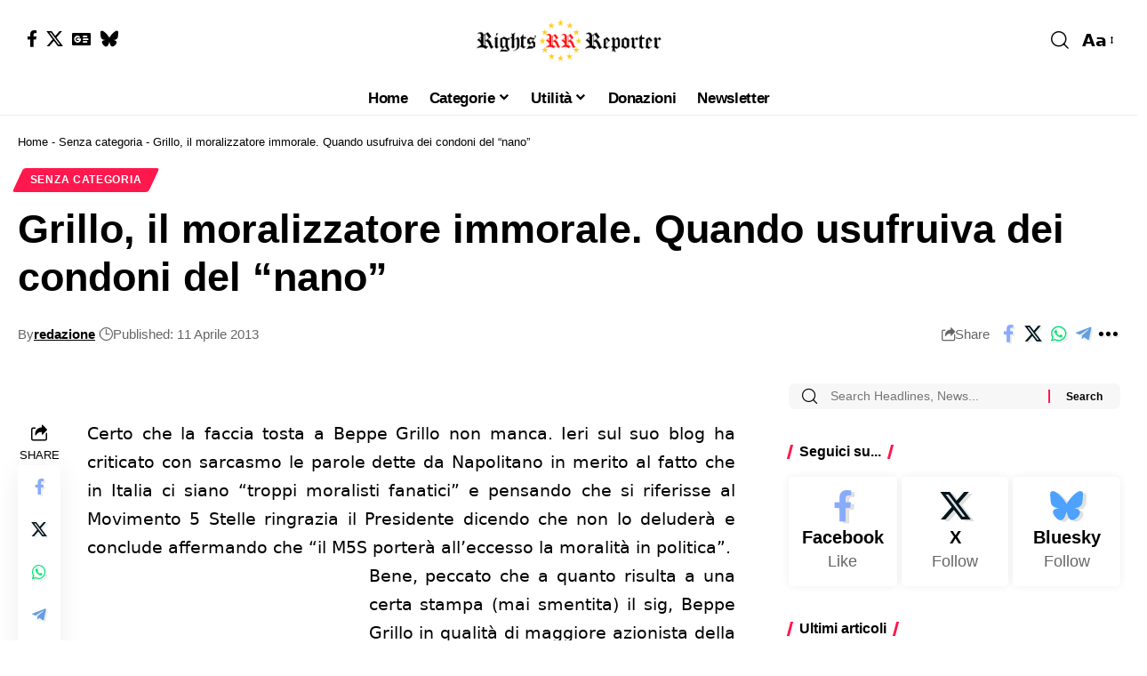

--- FILE ---
content_type: text/html; charset=UTF-8
request_url: https://www.rightsreporter.org/grillo-il-moralizzatore-immorale-quando-usufruiva-dei-condoni-del-nano/
body_size: 32086
content:
<!DOCTYPE html>
<html lang="it-IT" prefix="og: https://ogp.me/ns#">
<head><meta charset="UTF-8" /><script>if(navigator.userAgent.match(/MSIE|Internet Explorer/i)||navigator.userAgent.match(/Trident\/7\..*?rv:11/i)){var href=document.location.href;if(!href.match(/[?&]nowprocket/)){if(href.indexOf("?")==-1){if(href.indexOf("#")==-1){document.location.href=href+"?nowprocket=1"}else{document.location.href=href.replace("#","?nowprocket=1#")}}else{if(href.indexOf("#")==-1){document.location.href=href+"&nowprocket=1"}else{document.location.href=href.replace("#","&nowprocket=1#")}}}}</script><script>(()=>{class RocketLazyLoadScripts{constructor(){this.v="2.0.4",this.userEvents=["keydown","keyup","mousedown","mouseup","mousemove","mouseover","mouseout","touchmove","touchstart","touchend","touchcancel","wheel","click","dblclick","input"],this.attributeEvents=["onblur","onclick","oncontextmenu","ondblclick","onfocus","onmousedown","onmouseenter","onmouseleave","onmousemove","onmouseout","onmouseover","onmouseup","onmousewheel","onscroll","onsubmit"]}async t(){this.i(),this.o(),/iP(ad|hone)/.test(navigator.userAgent)&&this.h(),this.u(),this.l(this),this.m(),this.k(this),this.p(this),this._(),await Promise.all([this.R(),this.L()]),this.lastBreath=Date.now(),this.S(this),this.P(),this.D(),this.O(),this.M(),await this.C(this.delayedScripts.normal),await this.C(this.delayedScripts.defer),await this.C(this.delayedScripts.async),await this.T(),await this.F(),await this.j(),await this.A(),window.dispatchEvent(new Event("rocket-allScriptsLoaded")),this.everythingLoaded=!0,this.lastTouchEnd&&await new Promise(t=>setTimeout(t,500-Date.now()+this.lastTouchEnd)),this.I(),this.H(),this.U(),this.W()}i(){this.CSPIssue=sessionStorage.getItem("rocketCSPIssue"),document.addEventListener("securitypolicyviolation",t=>{this.CSPIssue||"script-src-elem"!==t.violatedDirective||"data"!==t.blockedURI||(this.CSPIssue=!0,sessionStorage.setItem("rocketCSPIssue",!0))},{isRocket:!0})}o(){window.addEventListener("pageshow",t=>{this.persisted=t.persisted,this.realWindowLoadedFired=!0},{isRocket:!0}),window.addEventListener("pagehide",()=>{this.onFirstUserAction=null},{isRocket:!0})}h(){let t;function e(e){t=e}window.addEventListener("touchstart",e,{isRocket:!0}),window.addEventListener("touchend",function i(o){o.changedTouches[0]&&t.changedTouches[0]&&Math.abs(o.changedTouches[0].pageX-t.changedTouches[0].pageX)<10&&Math.abs(o.changedTouches[0].pageY-t.changedTouches[0].pageY)<10&&o.timeStamp-t.timeStamp<200&&(window.removeEventListener("touchstart",e,{isRocket:!0}),window.removeEventListener("touchend",i,{isRocket:!0}),"INPUT"===o.target.tagName&&"text"===o.target.type||(o.target.dispatchEvent(new TouchEvent("touchend",{target:o.target,bubbles:!0})),o.target.dispatchEvent(new MouseEvent("mouseover",{target:o.target,bubbles:!0})),o.target.dispatchEvent(new PointerEvent("click",{target:o.target,bubbles:!0,cancelable:!0,detail:1,clientX:o.changedTouches[0].clientX,clientY:o.changedTouches[0].clientY})),event.preventDefault()))},{isRocket:!0})}q(t){this.userActionTriggered||("mousemove"!==t.type||this.firstMousemoveIgnored?"keyup"===t.type||"mouseover"===t.type||"mouseout"===t.type||(this.userActionTriggered=!0,this.onFirstUserAction&&this.onFirstUserAction()):this.firstMousemoveIgnored=!0),"click"===t.type&&t.preventDefault(),t.stopPropagation(),t.stopImmediatePropagation(),"touchstart"===this.lastEvent&&"touchend"===t.type&&(this.lastTouchEnd=Date.now()),"click"===t.type&&(this.lastTouchEnd=0),this.lastEvent=t.type,t.composedPath&&t.composedPath()[0].getRootNode()instanceof ShadowRoot&&(t.rocketTarget=t.composedPath()[0]),this.savedUserEvents.push(t)}u(){this.savedUserEvents=[],this.userEventHandler=this.q.bind(this),this.userEvents.forEach(t=>window.addEventListener(t,this.userEventHandler,{passive:!1,isRocket:!0})),document.addEventListener("visibilitychange",this.userEventHandler,{isRocket:!0})}U(){this.userEvents.forEach(t=>window.removeEventListener(t,this.userEventHandler,{passive:!1,isRocket:!0})),document.removeEventListener("visibilitychange",this.userEventHandler,{isRocket:!0}),this.savedUserEvents.forEach(t=>{(t.rocketTarget||t.target).dispatchEvent(new window[t.constructor.name](t.type,t))})}m(){const t="return false",e=Array.from(this.attributeEvents,t=>"data-rocket-"+t),i="["+this.attributeEvents.join("],[")+"]",o="[data-rocket-"+this.attributeEvents.join("],[data-rocket-")+"]",s=(e,i,o)=>{o&&o!==t&&(e.setAttribute("data-rocket-"+i,o),e["rocket"+i]=new Function("event",o),e.setAttribute(i,t))};new MutationObserver(t=>{for(const n of t)"attributes"===n.type&&(n.attributeName.startsWith("data-rocket-")||this.everythingLoaded?n.attributeName.startsWith("data-rocket-")&&this.everythingLoaded&&this.N(n.target,n.attributeName.substring(12)):s(n.target,n.attributeName,n.target.getAttribute(n.attributeName))),"childList"===n.type&&n.addedNodes.forEach(t=>{if(t.nodeType===Node.ELEMENT_NODE)if(this.everythingLoaded)for(const i of[t,...t.querySelectorAll(o)])for(const t of i.getAttributeNames())e.includes(t)&&this.N(i,t.substring(12));else for(const e of[t,...t.querySelectorAll(i)])for(const t of e.getAttributeNames())this.attributeEvents.includes(t)&&s(e,t,e.getAttribute(t))})}).observe(document,{subtree:!0,childList:!0,attributeFilter:[...this.attributeEvents,...e]})}I(){this.attributeEvents.forEach(t=>{document.querySelectorAll("[data-rocket-"+t+"]").forEach(e=>{this.N(e,t)})})}N(t,e){const i=t.getAttribute("data-rocket-"+e);i&&(t.setAttribute(e,i),t.removeAttribute("data-rocket-"+e))}k(t){Object.defineProperty(HTMLElement.prototype,"onclick",{get(){return this.rocketonclick||null},set(e){this.rocketonclick=e,this.setAttribute(t.everythingLoaded?"onclick":"data-rocket-onclick","this.rocketonclick(event)")}})}S(t){function e(e,i){let o=e[i];e[i]=null,Object.defineProperty(e,i,{get:()=>o,set(s){t.everythingLoaded?o=s:e["rocket"+i]=o=s}})}e(document,"onreadystatechange"),e(window,"onload"),e(window,"onpageshow");try{Object.defineProperty(document,"readyState",{get:()=>t.rocketReadyState,set(e){t.rocketReadyState=e},configurable:!0}),document.readyState="loading"}catch(t){console.log("WPRocket DJE readyState conflict, bypassing")}}l(t){this.originalAddEventListener=EventTarget.prototype.addEventListener,this.originalRemoveEventListener=EventTarget.prototype.removeEventListener,this.savedEventListeners=[],EventTarget.prototype.addEventListener=function(e,i,o){o&&o.isRocket||!t.B(e,this)&&!t.userEvents.includes(e)||t.B(e,this)&&!t.userActionTriggered||e.startsWith("rocket-")||t.everythingLoaded?t.originalAddEventListener.call(this,e,i,o):(t.savedEventListeners.push({target:this,remove:!1,type:e,func:i,options:o}),"mouseenter"!==e&&"mouseleave"!==e||t.originalAddEventListener.call(this,e,t.savedUserEvents.push,o))},EventTarget.prototype.removeEventListener=function(e,i,o){o&&o.isRocket||!t.B(e,this)&&!t.userEvents.includes(e)||t.B(e,this)&&!t.userActionTriggered||e.startsWith("rocket-")||t.everythingLoaded?t.originalRemoveEventListener.call(this,e,i,o):t.savedEventListeners.push({target:this,remove:!0,type:e,func:i,options:o})}}J(t,e){this.savedEventListeners=this.savedEventListeners.filter(i=>{let o=i.type,s=i.target||window;return e!==o||t!==s||(this.B(o,s)&&(i.type="rocket-"+o),this.$(i),!1)})}H(){EventTarget.prototype.addEventListener=this.originalAddEventListener,EventTarget.prototype.removeEventListener=this.originalRemoveEventListener,this.savedEventListeners.forEach(t=>this.$(t))}$(t){t.remove?this.originalRemoveEventListener.call(t.target,t.type,t.func,t.options):this.originalAddEventListener.call(t.target,t.type,t.func,t.options)}p(t){let e;function i(e){return t.everythingLoaded?e:e.split(" ").map(t=>"load"===t||t.startsWith("load.")?"rocket-jquery-load":t).join(" ")}function o(o){function s(e){const s=o.fn[e];o.fn[e]=o.fn.init.prototype[e]=function(){return this[0]===window&&t.userActionTriggered&&("string"==typeof arguments[0]||arguments[0]instanceof String?arguments[0]=i(arguments[0]):"object"==typeof arguments[0]&&Object.keys(arguments[0]).forEach(t=>{const e=arguments[0][t];delete arguments[0][t],arguments[0][i(t)]=e})),s.apply(this,arguments),this}}if(o&&o.fn&&!t.allJQueries.includes(o)){const e={DOMContentLoaded:[],"rocket-DOMContentLoaded":[]};for(const t in e)document.addEventListener(t,()=>{e[t].forEach(t=>t())},{isRocket:!0});o.fn.ready=o.fn.init.prototype.ready=function(i){function s(){parseInt(o.fn.jquery)>2?setTimeout(()=>i.bind(document)(o)):i.bind(document)(o)}return"function"==typeof i&&(t.realDomReadyFired?!t.userActionTriggered||t.fauxDomReadyFired?s():e["rocket-DOMContentLoaded"].push(s):e.DOMContentLoaded.push(s)),o([])},s("on"),s("one"),s("off"),t.allJQueries.push(o)}e=o}t.allJQueries=[],o(window.jQuery),Object.defineProperty(window,"jQuery",{get:()=>e,set(t){o(t)}})}P(){const t=new Map;document.write=document.writeln=function(e){const i=document.currentScript,o=document.createRange(),s=i.parentElement;let n=t.get(i);void 0===n&&(n=i.nextSibling,t.set(i,n));const c=document.createDocumentFragment();o.setStart(c,0),c.appendChild(o.createContextualFragment(e)),s.insertBefore(c,n)}}async R(){return new Promise(t=>{this.userActionTriggered?t():this.onFirstUserAction=t})}async L(){return new Promise(t=>{document.addEventListener("DOMContentLoaded",()=>{this.realDomReadyFired=!0,t()},{isRocket:!0})})}async j(){return this.realWindowLoadedFired?Promise.resolve():new Promise(t=>{window.addEventListener("load",t,{isRocket:!0})})}M(){this.pendingScripts=[];this.scriptsMutationObserver=new MutationObserver(t=>{for(const e of t)e.addedNodes.forEach(t=>{"SCRIPT"!==t.tagName||t.noModule||t.isWPRocket||this.pendingScripts.push({script:t,promise:new Promise(e=>{const i=()=>{const i=this.pendingScripts.findIndex(e=>e.script===t);i>=0&&this.pendingScripts.splice(i,1),e()};t.addEventListener("load",i,{isRocket:!0}),t.addEventListener("error",i,{isRocket:!0}),setTimeout(i,1e3)})})})}),this.scriptsMutationObserver.observe(document,{childList:!0,subtree:!0})}async F(){await this.X(),this.pendingScripts.length?(await this.pendingScripts[0].promise,await this.F()):this.scriptsMutationObserver.disconnect()}D(){this.delayedScripts={normal:[],async:[],defer:[]},document.querySelectorAll("script[type$=rocketlazyloadscript]").forEach(t=>{t.hasAttribute("data-rocket-src")?t.hasAttribute("async")&&!1!==t.async?this.delayedScripts.async.push(t):t.hasAttribute("defer")&&!1!==t.defer||"module"===t.getAttribute("data-rocket-type")?this.delayedScripts.defer.push(t):this.delayedScripts.normal.push(t):this.delayedScripts.normal.push(t)})}async _(){await this.L();let t=[];document.querySelectorAll("script[type$=rocketlazyloadscript][data-rocket-src]").forEach(e=>{let i=e.getAttribute("data-rocket-src");if(i&&!i.startsWith("data:")){i.startsWith("//")&&(i=location.protocol+i);try{const o=new URL(i).origin;o!==location.origin&&t.push({src:o,crossOrigin:e.crossOrigin||"module"===e.getAttribute("data-rocket-type")})}catch(t){}}}),t=[...new Map(t.map(t=>[JSON.stringify(t),t])).values()],this.Y(t,"preconnect")}async G(t){if(await this.K(),!0!==t.noModule||!("noModule"in HTMLScriptElement.prototype))return new Promise(e=>{let i;function o(){(i||t).setAttribute("data-rocket-status","executed"),e()}try{if(navigator.userAgent.includes("Firefox/")||""===navigator.vendor||this.CSPIssue)i=document.createElement("script"),[...t.attributes].forEach(t=>{let e=t.nodeName;"type"!==e&&("data-rocket-type"===e&&(e="type"),"data-rocket-src"===e&&(e="src"),i.setAttribute(e,t.nodeValue))}),t.text&&(i.text=t.text),t.nonce&&(i.nonce=t.nonce),i.hasAttribute("src")?(i.addEventListener("load",o,{isRocket:!0}),i.addEventListener("error",()=>{i.setAttribute("data-rocket-status","failed-network"),e()},{isRocket:!0}),setTimeout(()=>{i.isConnected||e()},1)):(i.text=t.text,o()),i.isWPRocket=!0,t.parentNode.replaceChild(i,t);else{const i=t.getAttribute("data-rocket-type"),s=t.getAttribute("data-rocket-src");i?(t.type=i,t.removeAttribute("data-rocket-type")):t.removeAttribute("type"),t.addEventListener("load",o,{isRocket:!0}),t.addEventListener("error",i=>{this.CSPIssue&&i.target.src.startsWith("data:")?(console.log("WPRocket: CSP fallback activated"),t.removeAttribute("src"),this.G(t).then(e)):(t.setAttribute("data-rocket-status","failed-network"),e())},{isRocket:!0}),s?(t.fetchPriority="high",t.removeAttribute("data-rocket-src"),t.src=s):t.src="data:text/javascript;base64,"+window.btoa(unescape(encodeURIComponent(t.text)))}}catch(i){t.setAttribute("data-rocket-status","failed-transform"),e()}});t.setAttribute("data-rocket-status","skipped")}async C(t){const e=t.shift();return e?(e.isConnected&&await this.G(e),this.C(t)):Promise.resolve()}O(){this.Y([...this.delayedScripts.normal,...this.delayedScripts.defer,...this.delayedScripts.async],"preload")}Y(t,e){this.trash=this.trash||[];let i=!0;var o=document.createDocumentFragment();t.forEach(t=>{const s=t.getAttribute&&t.getAttribute("data-rocket-src")||t.src;if(s&&!s.startsWith("data:")){const n=document.createElement("link");n.href=s,n.rel=e,"preconnect"!==e&&(n.as="script",n.fetchPriority=i?"high":"low"),t.getAttribute&&"module"===t.getAttribute("data-rocket-type")&&(n.crossOrigin=!0),t.crossOrigin&&(n.crossOrigin=t.crossOrigin),t.integrity&&(n.integrity=t.integrity),t.nonce&&(n.nonce=t.nonce),o.appendChild(n),this.trash.push(n),i=!1}}),document.head.appendChild(o)}W(){this.trash.forEach(t=>t.remove())}async T(){try{document.readyState="interactive"}catch(t){}this.fauxDomReadyFired=!0;try{await this.K(),this.J(document,"readystatechange"),document.dispatchEvent(new Event("rocket-readystatechange")),await this.K(),document.rocketonreadystatechange&&document.rocketonreadystatechange(),await this.K(),this.J(document,"DOMContentLoaded"),document.dispatchEvent(new Event("rocket-DOMContentLoaded")),await this.K(),this.J(window,"DOMContentLoaded"),window.dispatchEvent(new Event("rocket-DOMContentLoaded"))}catch(t){console.error(t)}}async A(){try{document.readyState="complete"}catch(t){}try{await this.K(),this.J(document,"readystatechange"),document.dispatchEvent(new Event("rocket-readystatechange")),await this.K(),document.rocketonreadystatechange&&document.rocketonreadystatechange(),await this.K(),this.J(window,"load"),window.dispatchEvent(new Event("rocket-load")),await this.K(),window.rocketonload&&window.rocketonload(),await this.K(),this.allJQueries.forEach(t=>t(window).trigger("rocket-jquery-load")),await this.K(),this.J(window,"pageshow");const t=new Event("rocket-pageshow");t.persisted=this.persisted,window.dispatchEvent(t),await this.K(),window.rocketonpageshow&&window.rocketonpageshow({persisted:this.persisted})}catch(t){console.error(t)}}async K(){Date.now()-this.lastBreath>45&&(await this.X(),this.lastBreath=Date.now())}async X(){return document.hidden?new Promise(t=>setTimeout(t)):new Promise(t=>requestAnimationFrame(t))}B(t,e){return e===document&&"readystatechange"===t||(e===document&&"DOMContentLoaded"===t||(e===window&&"DOMContentLoaded"===t||(e===window&&"load"===t||e===window&&"pageshow"===t)))}static run(){(new RocketLazyLoadScripts).t()}}RocketLazyLoadScripts.run()})();</script>
    
    <meta http-equiv="X-UA-Compatible" content="IE=edge" />
	<meta name="viewport" content="width=device-width, initial-scale=1.0" />
    <link rel="profile" href="https://gmpg.org/xfn/11" />
	
<!-- Ottimizzazione per i motori di ricerca di Rank Math - https://rankmath.com/ -->
<title>Grillo, il moralizzatore immorale. Quando usufruiva dei condoni del “nano”</title>
<meta name="description" content="Grillo - Certo che la faccia tosta a Beppe Grillo non manca. Ieri sul suo blog ha criticato con sarcasmo le parole dette da Napolitano in merito al fatto che in Italia ci siano “troppi moralisti fanatici”"/>
<meta name="robots" content="follow, index, max-snippet:-1, max-video-preview:-1, max-image-preview:large"/>
<link rel="canonical" href="https://www.rightsreporter.org/grillo-il-moralizzatore-immorale-quando-usufruiva-dei-condoni-del-nano/" />
<meta property="og:locale" content="it_IT" />
<meta property="og:type" content="article" />
<meta property="og:title" content="Grillo, il moralizzatore immorale. Quando usufruiva dei condoni del “nano”" />
<meta property="og:description" content="Grillo - Certo che la faccia tosta a Beppe Grillo non manca. Ieri sul suo blog ha criticato con sarcasmo le parole dette da Napolitano in merito al fatto che in Italia ci siano “troppi moralisti fanatici”" />
<meta property="og:url" content="https://www.rightsreporter.org/grillo-il-moralizzatore-immorale-quando-usufruiva-dei-condoni-del-nano/" />
<meta property="og:site_name" content="Rights Reporter" />
<meta property="article:publisher" content="https://www.facebook.com/ReporterRights" />
<meta property="article:author" content="https://www.facebook.com/ReporterRights" />
<meta property="article:tag" content="condoni grillo" />
<meta property="article:tag" content="grillo" />
<meta property="article:tag" content="m5s" />
<meta property="article:tag" content="moralità" />
<meta property="article:tag" content="movimento 5 stelle" />
<meta property="article:tag" content="napolitano" />
<meta property="article:section" content="Senza categoria" />
<meta property="og:image" content="http://www.rightsreporter.org/wp-content/uploads/2013/04/grillo-bocca-della-verità-288x300.jpeg" />
<meta property="og:image:alt" content="Grillo, il moralizzatore immorale. Quando usufruiva dei condoni del “nano”" />
<meta property="article:published_time" content="2013-04-11T07:23:14+02:00" />
<meta name="twitter:card" content="summary_large_image" />
<meta name="twitter:title" content="Grillo, il moralizzatore immorale. Quando usufruiva dei condoni del “nano”" />
<meta name="twitter:description" content="Grillo - Certo che la faccia tosta a Beppe Grillo non manca. Ieri sul suo blog ha criticato con sarcasmo le parole dette da Napolitano in merito al fatto che in Italia ci siano “troppi moralisti fanatici”" />
<meta name="twitter:site" content="@RightsReporter" />
<meta name="twitter:creator" content="@RightsReporter" />
<meta name="twitter:image" content="http://www.rightsreporter.org/wp-content/uploads/2013/04/grillo-bocca-della-verità-288x300.jpeg" />
<meta name="twitter:label1" content="Scritto da" />
<meta name="twitter:data1" content="redazione" />
<meta name="twitter:label2" content="Tempo di lettura" />
<meta name="twitter:data2" content="1 minuto" />
<script type="application/ld+json" class="rank-math-schema">{"@context":"https://schema.org","@graph":[{"@type":"Organization","@id":"https://www.rightsreporter.org/#organization","name":"Rights Reporter","url":"https://www.rightsreporter.org","sameAs":["https://www.facebook.com/ReporterRights","https://twitter.com/RightsReporter"],"logo":{"@type":"ImageObject","@id":"https://www.rightsreporter.org/#logo","url":"https://www.rightsreporter.org/wp-content/uploads/2023/02/rr-logo-politico-150-34.png","contentUrl":"https://www.rightsreporter.org/wp-content/uploads/2023/02/rr-logo-politico-150-34.png","caption":"Rights Reporter","inLanguage":"it-IT","width":"150","height":"34"}},{"@type":"WebSite","@id":"https://www.rightsreporter.org/#website","url":"https://www.rightsreporter.org","name":"Rights Reporter","alternateName":"RR","publisher":{"@id":"https://www.rightsreporter.org/#organization"},"inLanguage":"it-IT"},{"@type":"BreadcrumbList","@id":"https://www.rightsreporter.org/grillo-il-moralizzatore-immorale-quando-usufruiva-dei-condoni-del-nano/#breadcrumb","itemListElement":[{"@type":"ListItem","position":"1","item":{"@id":"https://www.rightsreporter.org","name":"Home"}},{"@type":"ListItem","position":"2","item":{"@id":"https://www.rightsreporter.org/category/senza-categoria/","name":"Senza categoria"}},{"@type":"ListItem","position":"3","item":{"@id":"https://www.rightsreporter.org/grillo-il-moralizzatore-immorale-quando-usufruiva-dei-condoni-del-nano/","name":"Grillo, il moralizzatore immorale. Quando usufruiva dei condoni del \u201cnano\u201d"}}]},{"@type":"WebPage","@id":"https://www.rightsreporter.org/grillo-il-moralizzatore-immorale-quando-usufruiva-dei-condoni-del-nano/#webpage","url":"https://www.rightsreporter.org/grillo-il-moralizzatore-immorale-quando-usufruiva-dei-condoni-del-nano/","name":"Grillo, il moralizzatore immorale. Quando usufruiva dei condoni del \u201cnano\u201d","datePublished":"2013-04-11T07:23:14+02:00","dateModified":"2013-04-11T07:23:14+02:00","isPartOf":{"@id":"https://www.rightsreporter.org/#website"},"inLanguage":"it-IT","breadcrumb":{"@id":"https://www.rightsreporter.org/grillo-il-moralizzatore-immorale-quando-usufruiva-dei-condoni-del-nano/#breadcrumb"}},{"@type":"Person","@id":"https://www.rightsreporter.org/author/redazione/","name":"redazione","url":"https://www.rightsreporter.org/author/redazione/","image":{"@type":"ImageObject","@id":"https://secure.gravatar.com/avatar/7354e717aa00f069e05b9d01fb099f0e432f8ee6258a09559e560e12df0108fe?s=96&amp;d=blank&amp;r=g","url":"https://secure.gravatar.com/avatar/7354e717aa00f069e05b9d01fb099f0e432f8ee6258a09559e560e12df0108fe?s=96&amp;d=blank&amp;r=g","caption":"redazione","inLanguage":"it-IT"},"sameAs":["https://www.rightsreporter.org","https://www.facebook.com/ReporterRights","https://twitter.com/https://x.com/RightsReporter"],"worksFor":{"@id":"https://www.rightsreporter.org/#organization"}},{"@type":"BlogPosting","headline":"Grillo, il moralizzatore immorale. Quando usufruiva dei condoni del \u201cnano\u201d","datePublished":"2013-04-11T07:23:14+02:00","dateModified":"2013-04-11T07:23:14+02:00","articleSection":"Senza categoria","author":{"@id":"https://www.rightsreporter.org/author/redazione/","name":"redazione"},"publisher":{"@id":"https://www.rightsreporter.org/#organization"},"description":"Grillo - Certo che la faccia tosta a Beppe Grillo non manca. Ieri sul suo blog ha criticato con sarcasmo le parole dette da Napolitano in merito al fatto che in Italia ci siano \u201ctroppi moralisti fanatici\u201d","name":"Grillo, il moralizzatore immorale. Quando usufruiva dei condoni del \u201cnano\u201d","@id":"https://www.rightsreporter.org/grillo-il-moralizzatore-immorale-quando-usufruiva-dei-condoni-del-nano/#richSnippet","isPartOf":{"@id":"https://www.rightsreporter.org/grillo-il-moralizzatore-immorale-quando-usufruiva-dei-condoni-del-nano/#webpage"},"inLanguage":"it-IT","mainEntityOfPage":{"@id":"https://www.rightsreporter.org/grillo-il-moralizzatore-immorale-quando-usufruiva-dei-condoni-del-nano/#webpage"}}]}</script>
<!-- /Rank Math WordPress SEO plugin -->

<link rel="alternate" type="application/rss+xml" title="Rights Reporter &raquo; Feed" href="https://www.rightsreporter.org/feed/" />
<link rel="alternate" type="application/rss+xml" title="Rights Reporter &raquo; Feed dei commenti" href="https://www.rightsreporter.org/comments/feed/" />
<link rel="alternate" title="oEmbed (JSON)" type="application/json+oembed" href="https://www.rightsreporter.org/wp-json/oembed/1.0/embed?url=https%3A%2F%2Fwww.rightsreporter.org%2Fgrillo-il-moralizzatore-immorale-quando-usufruiva-dei-condoni-del-nano%2F" />
<link rel="alternate" title="oEmbed (XML)" type="text/xml+oembed" href="https://www.rightsreporter.org/wp-json/oembed/1.0/embed?url=https%3A%2F%2Fwww.rightsreporter.org%2Fgrillo-il-moralizzatore-immorale-quando-usufruiva-dei-condoni-del-nano%2F&#038;format=xml" />
<style id='wp-img-auto-sizes-contain-inline-css'>
img:is([sizes=auto i],[sizes^="auto," i]){contain-intrinsic-size:3000px 1500px}
/*# sourceURL=wp-img-auto-sizes-contain-inline-css */
</style>
<style id='wp-emoji-styles-inline-css'>

	img.wp-smiley, img.emoji {
		display: inline !important;
		border: none !important;
		box-shadow: none !important;
		height: 1em !important;
		width: 1em !important;
		margin: 0 0.07em !important;
		vertical-align: -0.1em !important;
		background: none !important;
		padding: 0 !important;
	}
/*# sourceURL=wp-emoji-styles-inline-css */
</style>
<link rel='stylesheet' id='wp-block-library-css' href='https://www.rightsreporter.org/wp-includes/css/dist/block-library/style.min.css?ver=6.9' media='all' />
<style id='classic-theme-styles-inline-css'>
/*! This file is auto-generated */
.wp-block-button__link{color:#fff;background-color:#32373c;border-radius:9999px;box-shadow:none;text-decoration:none;padding:calc(.667em + 2px) calc(1.333em + 2px);font-size:1.125em}.wp-block-file__button{background:#32373c;color:#fff;text-decoration:none}
/*# sourceURL=/wp-includes/css/classic-themes.min.css */
</style>
<link data-minify="1" rel='stylesheet' id='foxiz-elements-css' href='https://www.rightsreporter.org/wp-content/cache/min/1/wp-content/plugins/foxiz-core/lib/foxiz-elements/public/style.css?ver=1768979276' media='all' />
<style id='global-styles-inline-css'>
:root{--wp--preset--aspect-ratio--square: 1;--wp--preset--aspect-ratio--4-3: 4/3;--wp--preset--aspect-ratio--3-4: 3/4;--wp--preset--aspect-ratio--3-2: 3/2;--wp--preset--aspect-ratio--2-3: 2/3;--wp--preset--aspect-ratio--16-9: 16/9;--wp--preset--aspect-ratio--9-16: 9/16;--wp--preset--color--black: #000000;--wp--preset--color--cyan-bluish-gray: #abb8c3;--wp--preset--color--white: #ffffff;--wp--preset--color--pale-pink: #f78da7;--wp--preset--color--vivid-red: #cf2e2e;--wp--preset--color--luminous-vivid-orange: #ff6900;--wp--preset--color--luminous-vivid-amber: #fcb900;--wp--preset--color--light-green-cyan: #7bdcb5;--wp--preset--color--vivid-green-cyan: #00d084;--wp--preset--color--pale-cyan-blue: #8ed1fc;--wp--preset--color--vivid-cyan-blue: #0693e3;--wp--preset--color--vivid-purple: #9b51e0;--wp--preset--gradient--vivid-cyan-blue-to-vivid-purple: linear-gradient(135deg,rgb(6,147,227) 0%,rgb(155,81,224) 100%);--wp--preset--gradient--light-green-cyan-to-vivid-green-cyan: linear-gradient(135deg,rgb(122,220,180) 0%,rgb(0,208,130) 100%);--wp--preset--gradient--luminous-vivid-amber-to-luminous-vivid-orange: linear-gradient(135deg,rgb(252,185,0) 0%,rgb(255,105,0) 100%);--wp--preset--gradient--luminous-vivid-orange-to-vivid-red: linear-gradient(135deg,rgb(255,105,0) 0%,rgb(207,46,46) 100%);--wp--preset--gradient--very-light-gray-to-cyan-bluish-gray: linear-gradient(135deg,rgb(238,238,238) 0%,rgb(169,184,195) 100%);--wp--preset--gradient--cool-to-warm-spectrum: linear-gradient(135deg,rgb(74,234,220) 0%,rgb(151,120,209) 20%,rgb(207,42,186) 40%,rgb(238,44,130) 60%,rgb(251,105,98) 80%,rgb(254,248,76) 100%);--wp--preset--gradient--blush-light-purple: linear-gradient(135deg,rgb(255,206,236) 0%,rgb(152,150,240) 100%);--wp--preset--gradient--blush-bordeaux: linear-gradient(135deg,rgb(254,205,165) 0%,rgb(254,45,45) 50%,rgb(107,0,62) 100%);--wp--preset--gradient--luminous-dusk: linear-gradient(135deg,rgb(255,203,112) 0%,rgb(199,81,192) 50%,rgb(65,88,208) 100%);--wp--preset--gradient--pale-ocean: linear-gradient(135deg,rgb(255,245,203) 0%,rgb(182,227,212) 50%,rgb(51,167,181) 100%);--wp--preset--gradient--electric-grass: linear-gradient(135deg,rgb(202,248,128) 0%,rgb(113,206,126) 100%);--wp--preset--gradient--midnight: linear-gradient(135deg,rgb(2,3,129) 0%,rgb(40,116,252) 100%);--wp--preset--font-size--small: 13px;--wp--preset--font-size--medium: 20px;--wp--preset--font-size--large: 36px;--wp--preset--font-size--x-large: 42px;--wp--preset--spacing--20: 0.44rem;--wp--preset--spacing--30: 0.67rem;--wp--preset--spacing--40: 1rem;--wp--preset--spacing--50: 1.5rem;--wp--preset--spacing--60: 2.25rem;--wp--preset--spacing--70: 3.38rem;--wp--preset--spacing--80: 5.06rem;--wp--preset--shadow--natural: 6px 6px 9px rgba(0, 0, 0, 0.2);--wp--preset--shadow--deep: 12px 12px 50px rgba(0, 0, 0, 0.4);--wp--preset--shadow--sharp: 6px 6px 0px rgba(0, 0, 0, 0.2);--wp--preset--shadow--outlined: 6px 6px 0px -3px rgb(255, 255, 255), 6px 6px rgb(0, 0, 0);--wp--preset--shadow--crisp: 6px 6px 0px rgb(0, 0, 0);}:where(.is-layout-flex){gap: 0.5em;}:where(.is-layout-grid){gap: 0.5em;}body .is-layout-flex{display: flex;}.is-layout-flex{flex-wrap: wrap;align-items: center;}.is-layout-flex > :is(*, div){margin: 0;}body .is-layout-grid{display: grid;}.is-layout-grid > :is(*, div){margin: 0;}:where(.wp-block-columns.is-layout-flex){gap: 2em;}:where(.wp-block-columns.is-layout-grid){gap: 2em;}:where(.wp-block-post-template.is-layout-flex){gap: 1.25em;}:where(.wp-block-post-template.is-layout-grid){gap: 1.25em;}.has-black-color{color: var(--wp--preset--color--black) !important;}.has-cyan-bluish-gray-color{color: var(--wp--preset--color--cyan-bluish-gray) !important;}.has-white-color{color: var(--wp--preset--color--white) !important;}.has-pale-pink-color{color: var(--wp--preset--color--pale-pink) !important;}.has-vivid-red-color{color: var(--wp--preset--color--vivid-red) !important;}.has-luminous-vivid-orange-color{color: var(--wp--preset--color--luminous-vivid-orange) !important;}.has-luminous-vivid-amber-color{color: var(--wp--preset--color--luminous-vivid-amber) !important;}.has-light-green-cyan-color{color: var(--wp--preset--color--light-green-cyan) !important;}.has-vivid-green-cyan-color{color: var(--wp--preset--color--vivid-green-cyan) !important;}.has-pale-cyan-blue-color{color: var(--wp--preset--color--pale-cyan-blue) !important;}.has-vivid-cyan-blue-color{color: var(--wp--preset--color--vivid-cyan-blue) !important;}.has-vivid-purple-color{color: var(--wp--preset--color--vivid-purple) !important;}.has-black-background-color{background-color: var(--wp--preset--color--black) !important;}.has-cyan-bluish-gray-background-color{background-color: var(--wp--preset--color--cyan-bluish-gray) !important;}.has-white-background-color{background-color: var(--wp--preset--color--white) !important;}.has-pale-pink-background-color{background-color: var(--wp--preset--color--pale-pink) !important;}.has-vivid-red-background-color{background-color: var(--wp--preset--color--vivid-red) !important;}.has-luminous-vivid-orange-background-color{background-color: var(--wp--preset--color--luminous-vivid-orange) !important;}.has-luminous-vivid-amber-background-color{background-color: var(--wp--preset--color--luminous-vivid-amber) !important;}.has-light-green-cyan-background-color{background-color: var(--wp--preset--color--light-green-cyan) !important;}.has-vivid-green-cyan-background-color{background-color: var(--wp--preset--color--vivid-green-cyan) !important;}.has-pale-cyan-blue-background-color{background-color: var(--wp--preset--color--pale-cyan-blue) !important;}.has-vivid-cyan-blue-background-color{background-color: var(--wp--preset--color--vivid-cyan-blue) !important;}.has-vivid-purple-background-color{background-color: var(--wp--preset--color--vivid-purple) !important;}.has-black-border-color{border-color: var(--wp--preset--color--black) !important;}.has-cyan-bluish-gray-border-color{border-color: var(--wp--preset--color--cyan-bluish-gray) !important;}.has-white-border-color{border-color: var(--wp--preset--color--white) !important;}.has-pale-pink-border-color{border-color: var(--wp--preset--color--pale-pink) !important;}.has-vivid-red-border-color{border-color: var(--wp--preset--color--vivid-red) !important;}.has-luminous-vivid-orange-border-color{border-color: var(--wp--preset--color--luminous-vivid-orange) !important;}.has-luminous-vivid-amber-border-color{border-color: var(--wp--preset--color--luminous-vivid-amber) !important;}.has-light-green-cyan-border-color{border-color: var(--wp--preset--color--light-green-cyan) !important;}.has-vivid-green-cyan-border-color{border-color: var(--wp--preset--color--vivid-green-cyan) !important;}.has-pale-cyan-blue-border-color{border-color: var(--wp--preset--color--pale-cyan-blue) !important;}.has-vivid-cyan-blue-border-color{border-color: var(--wp--preset--color--vivid-cyan-blue) !important;}.has-vivid-purple-border-color{border-color: var(--wp--preset--color--vivid-purple) !important;}.has-vivid-cyan-blue-to-vivid-purple-gradient-background{background: var(--wp--preset--gradient--vivid-cyan-blue-to-vivid-purple) !important;}.has-light-green-cyan-to-vivid-green-cyan-gradient-background{background: var(--wp--preset--gradient--light-green-cyan-to-vivid-green-cyan) !important;}.has-luminous-vivid-amber-to-luminous-vivid-orange-gradient-background{background: var(--wp--preset--gradient--luminous-vivid-amber-to-luminous-vivid-orange) !important;}.has-luminous-vivid-orange-to-vivid-red-gradient-background{background: var(--wp--preset--gradient--luminous-vivid-orange-to-vivid-red) !important;}.has-very-light-gray-to-cyan-bluish-gray-gradient-background{background: var(--wp--preset--gradient--very-light-gray-to-cyan-bluish-gray) !important;}.has-cool-to-warm-spectrum-gradient-background{background: var(--wp--preset--gradient--cool-to-warm-spectrum) !important;}.has-blush-light-purple-gradient-background{background: var(--wp--preset--gradient--blush-light-purple) !important;}.has-blush-bordeaux-gradient-background{background: var(--wp--preset--gradient--blush-bordeaux) !important;}.has-luminous-dusk-gradient-background{background: var(--wp--preset--gradient--luminous-dusk) !important;}.has-pale-ocean-gradient-background{background: var(--wp--preset--gradient--pale-ocean) !important;}.has-electric-grass-gradient-background{background: var(--wp--preset--gradient--electric-grass) !important;}.has-midnight-gradient-background{background: var(--wp--preset--gradient--midnight) !important;}.has-small-font-size{font-size: var(--wp--preset--font-size--small) !important;}.has-medium-font-size{font-size: var(--wp--preset--font-size--medium) !important;}.has-large-font-size{font-size: var(--wp--preset--font-size--large) !important;}.has-x-large-font-size{font-size: var(--wp--preset--font-size--x-large) !important;}
:where(.wp-block-post-template.is-layout-flex){gap: 1.25em;}:where(.wp-block-post-template.is-layout-grid){gap: 1.25em;}
:where(.wp-block-term-template.is-layout-flex){gap: 1.25em;}:where(.wp-block-term-template.is-layout-grid){gap: 1.25em;}
:where(.wp-block-columns.is-layout-flex){gap: 2em;}:where(.wp-block-columns.is-layout-grid){gap: 2em;}
:root :where(.wp-block-pullquote){font-size: 1.5em;line-height: 1.6;}
/*# sourceURL=global-styles-inline-css */
</style>
<link data-minify="1" rel='stylesheet' id='borlabs-cookie-custom-css' href='https://www.rightsreporter.org/wp-content/cache/min/1/wp-content/cache/borlabs-cookie/1/borlabs-cookie-1-it.css?ver=1768979277' media='all' />
<link rel='stylesheet' id='elementor-frontend-css' href='https://www.rightsreporter.org/wp-content/uploads/elementor/css/custom-frontend.min.css?ver=1768979266' media='all' />
<link rel='stylesheet' id='elementor-post-37409-css' href='https://www.rightsreporter.org/wp-content/uploads/elementor/css/post-37409.css?ver=1768979266' media='all' />
<link rel='stylesheet' id='elementor-post-42125-css' href='https://www.rightsreporter.org/wp-content/uploads/elementor/css/post-42125.css?ver=1768979266' media='all' />
<link data-minify="1" rel='stylesheet' id='foxiz-main-css' href='https://www.rightsreporter.org/wp-content/cache/min/1/wp-content/themes/foxiz/assets/css/main.css?ver=1768979277' media='all' />
<style id='foxiz-main-inline-css'>
:root {--body-family:system-ui, -apple-system, BlinkMacSystemFont, "Segoe UI", Roboto, Oxygen, Ubuntu, Cantarell, "Fira Sans", "Droid Sans", "Helvetica Neue", sans-serif;--body-fweight:400;--body-fcolor:#000000;--body-fsize:19px;--headline-fcolor:#000000;--tagline-fweight:400;--tagline-fstyle:italic;--tagline-fsize:20px;}@media (max-width: 1024px) {body {--body-fsize : 19px;}}@media (max-width: 767px) {body {--body-fsize : 20px;}}:root {--hyperlink-color :#dd3333;}[data-theme="dark"].is-hd-4 {--nav-bg: #191c20;--nav-bg-from: #191c20;--nav-bg-to: #191c20;--nav-bg-glass: #191c2011;--nav-bg-glass-from: #191c2011;--nav-bg-glass-to: #191c2011;}.is-hd-5, body.is-hd-5:not(.sticky-on) {--nav-bg: #ffffff;--nav-bg-from: #ffffff;--nav-bg-to: #ffffff;--nav-bg-glass: #ffffffbb;--nav-bg-glass-from: #ffffffbb;--nav-bg-glass-to: #ffffffbb;--nav-color :#000000;--nav-color-10 :#0000001a;--hd-logo-height :60px;}[data-theme="dark"].is-hd-5, [data-theme="dark"].is-hd-5:not(.sticky-on) {--nav-bg: #191c20;--nav-bg-from: #191c20;--nav-bg-to: #191c20;--nav-bg-glass: #191c2011;--nav-bg-glass-from: #191c2011;--nav-bg-glass-to: #191c2011;}:root {--topad-spacing :15px;--hyperlink-color :#dd3333;--hyperlink-line-color :var(--g-color);--hyperlink-weight :400;--s-content-width : 760px;--max-width-wo-sb : 840px;--s10-feat-ratio :45%;--s11-feat-ratio :45%;--login-popup-w : 350px;--list-position: outside; --list-spacing: 2.5rem;}.search-header:before { background-repeat : no-repeat;background-size : cover;background-attachment : scroll;background-position : center center;}[data-theme="dark"] .search-header:before { background-repeat : no-repeat;background-size : cover;background-attachment : scroll;background-position : center center;}.footer-has-bg { background-color : #88888812;}#amp-mobile-version-switcher { display: none; }
/*# sourceURL=foxiz-main-inline-css */
</style>
<link data-minify="1" rel='stylesheet' id='foxiz-print-css' href='https://www.rightsreporter.org/wp-content/cache/min/1/wp-content/themes/foxiz/assets/css/print.css?ver=1768979277' media='all' />
<link rel='stylesheet' id='foxiz-style-css' href='https://www.rightsreporter.org/wp-content/themes/foxiz/style.css?ver=2.7.0' media='all' />
<script type="rocketlazyloadscript" data-rocket-src="https://www.rightsreporter.org/wp-includes/js/jquery/jquery.min.js?ver=3.7.1" id="jquery-core-js"></script>
<script type="rocketlazyloadscript" data-rocket-src="https://www.rightsreporter.org/wp-includes/js/jquery/jquery-migrate.min.js?ver=3.4.1" id="jquery-migrate-js"></script>
<script type="rocketlazyloadscript" data-minify="1" data-no-optimize="1" data-no-minify="1" data-cfasync="false" data-rocket-src="https://www.rightsreporter.org/wp-content/cache/min/1/wp-content/cache/borlabs-cookie/1/borlabs-cookie-config-it.json.js?ver=1768448496" id="borlabs-cookie-config-js"></script>
<link rel="preload" href="https://www.rightsreporter.org/wp-content/themes/foxiz/assets/fonts/icons.woff2?ver=2.5.0" as="font" type="font/woff2" crossorigin="anonymous"> <link rel="https://api.w.org/" href="https://www.rightsreporter.org/wp-json/" /><link rel="alternate" title="JSON" type="application/json" href="https://www.rightsreporter.org/wp-json/wp/v2/posts/5113" /><link rel="EditURI" type="application/rsd+xml" title="RSD" href="https://www.rightsreporter.org/xmlrpc.php?rsd" />
<meta name="generator" content="WordPress 6.9" />
<link rel='shortlink' href='https://www.rightsreporter.org/?p=5113' />
<meta name="generator" content="Elementor 3.34.2; features: e_font_icon_svg, additional_custom_breakpoints; settings: css_print_method-external, google_font-enabled, font_display-swap">
				<!-- Google tag (gtag.js) -->
				<script type="rocketlazyloadscript" async data-rocket-src="https://www.googletagmanager.com/gtag/js?id=G-6XSLCJ01CP"></script>
				<script type="rocketlazyloadscript"> window.dataLayer = window.dataLayer || [];

					function gtag() {
						dataLayer.push(arguments);
					}

					gtag('js', new Date());
					gtag('config', 'G-6XSLCJ01CP');
				</script>
			<script type="application/ld+json">{
    "@context": "https://schema.org",
    "@type": "WebSite",
    "@id": "https://www.rightsreporter.org/#website",
    "url": "https://www.rightsreporter.org/",
    "name": "Rights Reporter",
    "potentialAction": {
        "@type": "SearchAction",
        "target": "https://www.rightsreporter.org/?s={search_term_string}",
        "query-input": "required name=search_term_string"
    }
}</script>
			<style>
				.e-con.e-parent:nth-of-type(n+4):not(.e-lazyloaded):not(.e-no-lazyload),
				.e-con.e-parent:nth-of-type(n+4):not(.e-lazyloaded):not(.e-no-lazyload) * {
					background-image: none !important;
				}
				@media screen and (max-height: 1024px) {
					.e-con.e-parent:nth-of-type(n+3):not(.e-lazyloaded):not(.e-no-lazyload),
					.e-con.e-parent:nth-of-type(n+3):not(.e-lazyloaded):not(.e-no-lazyload) * {
						background-image: none !important;
					}
				}
				@media screen and (max-height: 640px) {
					.e-con.e-parent:nth-of-type(n+2):not(.e-lazyloaded):not(.e-no-lazyload),
					.e-con.e-parent:nth-of-type(n+2):not(.e-lazyloaded):not(.e-no-lazyload) * {
						background-image: none !important;
					}
				}
			</style>
			<link rel="icon" href="https://www.rightsreporter.org/wp-content/uploads/2023/02/cropped-favicon-1-60x60.png" sizes="32x32" />
<link rel="icon" href="https://www.rightsreporter.org/wp-content/uploads/2023/02/cropped-favicon-1-300x300.png" sizes="192x192" />
<link rel="apple-touch-icon" href="https://www.rightsreporter.org/wp-content/uploads/2023/02/cropped-favicon-1-300x300.png" />
<meta name="msapplication-TileImage" content="https://www.rightsreporter.org/wp-content/uploads/2023/02/cropped-favicon-1-300x300.png" />
<noscript><style id="rocket-lazyload-nojs-css">.rll-youtube-player, [data-lazy-src]{display:none !important;}</style></noscript><meta name="generator" content="WP Rocket 3.20.3" data-wpr-features="wpr_delay_js wpr_defer_js wpr_minify_js wpr_lazyload_images wpr_lazyload_iframes wpr_minify_css wpr_desktop" /></head>
<body class="wp-singular post-template-default single single-post postid-5113 single-format-standard wp-custom-logo wp-embed-responsive wp-theme-foxiz personalized-all elementor-default elementor-kit-37409 menu-ani-1 hover-ani-1 btn-ani-1 btn-transform-1 is-rm-1 lmeta-dot loader-1 dark-sw-1 mtax-1 toc-smooth is-hd-5 is-standard-1 is-backtop none-m-backtop  is-mstick" data-theme="default">

<div data-rocket-location-hash="7e4f4a3adee48df92822953dbaffab3d" class="site-outer">
			<div data-rocket-location-hash="ea1dfb590e01615bd604c8a9aad89124" id="site-header" class="header-wrap rb-section header-5 header-fw style-border">
						<div data-rocket-location-hash="5ef4723241067e584f35f2b571e04302" class="logo-sec">
				<div class="logo-sec-inner rb-container edge-padding">
					<div class="logo-sec-left">
									<div class="header-social-list wnav-holder"><a class="social-link-facebook" aria-label="Facebook" data-title="Facebook" href="https://www.facebook.com/ReporterRights" target="_blank" rel="noopener nofollow"><i class="rbi rbi-facebook" aria-hidden="true"></i></a><a class="social-link-twitter" aria-label="X" data-title="X" href="https://x.com/RightsReporter" target="_blank" rel="noopener nofollow"><i class="rbi rbi-twitter" aria-hidden="true"></i></a><a class="social-link-google-news" aria-label="Google News" data-title="Google News" href="https://news.google.com/publications/CAAqLggKIihDQklTR0FnTWFoUUtFbkpwWjJoMGMzSmxjRzl5ZEdWeUxtOXlaeWdBUAE?ceid=IT:it&#038;oc=3" target="_blank" rel="noopener nofollow"><i class="rbi rbi-gnews" aria-hidden="true"></i></a><a class="social-link-bluesky" aria-label="Bluesky" data-title="Bluesky" href="https://bsky.app/profile/rightsreporter.bsky.social" target="_blank" rel="noopener nofollow"><i class="rbi rbi-bluesky" aria-hidden="true"></i></a></div>
							</div>
					<div class="logo-sec-center">		<div class="logo-wrap is-image-logo site-branding">
			<a href="https://www.rightsreporter.org/" class="logo" title="Rights Reporter">
				<img fetchpriority="high" class="logo-default" data-mode="default" height="150" width="530" src="https://www.rightsreporter.org/wp-content/uploads/2025/12/logo-rr-eu-grande.png" alt="Rights Reporter" decoding="async" loading="eager" fetchpriority="high"><img fetchpriority="high" class="logo-dark" data-mode="dark" height="150" width="530" src="https://www.rightsreporter.org/wp-content/uploads/2025/12/logo-rr-eu-grande.png" alt="Rights Reporter" decoding="async" loading="eager" fetchpriority="high"><img fetchpriority="high" class="logo-transparent" height="100" width="520" src="https://www.rightsreporter.org/wp-content/uploads/2024/04/logorr34@2.png" alt="Rights Reporter" decoding="async" loading="eager" fetchpriority="high">			</a>
		</div>
		</div>
					<div class="logo-sec-right">
						<div class="navbar-right">
									<div class="wnav-holder w-header-search header-dropdown-outer">
			<a href="#" role="button" data-title="Search" class="icon-holder header-element search-btn search-trigger" aria-label="Search">
				<i class="rbi rbi-search wnav-icon" aria-hidden="true"></i>							</a>
							<div class="header-dropdown">
					<div class="header-search-form is-icon-layout">
						<form method="get" action="https://www.rightsreporter.org/" class="rb-search-form"  data-search="post" data-limit="0" data-follow="0" data-tax="category" data-dsource="0"  data-ptype=""><div class="search-form-inner"><span class="search-icon"><i class="rbi rbi-search" aria-hidden="true"></i></span><span class="search-text"><input type="text" class="field" placeholder="Search Headlines, News..." value="" name="s"/></span><span class="rb-search-submit"><input type="submit" value="Search"/><i class="rbi rbi-cright" aria-hidden="true"></i></span></div></form>					</div>
				</div>
					</div>
				<div class="wnav-holder font-resizer">
			<a href="#" role="button" class="font-resizer-trigger" data-title="Font Resizer"><span class="screen-reader-text">Font Resizer</span><strong>Aa</strong></a>
		</div>
								</div>
					</div>
				</div>
			</div>
			<div data-rocket-location-hash="9aa12e9eb2c0e9948c6ab92935030069" id="navbar-outer" class="navbar-outer">
				<div id="sticky-holder" class="sticky-holder">
					<div class="navbar-wrap">
						<div class="rb-container edge-padding">
							<div class="navbar-inner">
								<div class="navbar-center">
											<nav id="site-navigation" class="main-menu-wrap" aria-label="main menu"><ul id="menu-categorie" class="main-menu rb-menu large-menu" itemscope itemtype="https://www.schema.org/SiteNavigationElement"><li id="menu-item-27453" class="menu-item menu-item-type-custom menu-item-object-custom menu-item-home menu-item-27453"><a href="http://www.rightsreporter.org"><span>Home</span></a></li>
<li id="menu-item-27455" class="menu-item menu-item-type-custom menu-item-object-custom menu-item-has-children menu-item-27455"><a href="#"><span>Categorie</span></a>
<ul class="sub-menu">
	<li id="menu-item-27445" class="menu-item menu-item-type-taxonomy menu-item-object-category menu-item-27445"><a href="https://www.rightsreporter.org/category/medio-oriente/"><span>Medio Oriente</span></a></li>
	<li id="menu-item-27457" class="menu-item menu-item-type-taxonomy menu-item-object-category menu-item-27457"><a href="https://www.rightsreporter.org/category/opinioni/"><span>Opinioni</span></a></li>
	<li id="menu-item-27461" class="menu-item menu-item-type-taxonomy menu-item-object-category menu-item-27461"><a href="https://www.rightsreporter.org/category/guerra-ucraina/"><span>Guerra Ucraina</span></a></li>
	<li id="menu-item-27451" class="menu-item menu-item-type-taxonomy menu-item-object-category menu-item-27451"><a href="https://www.rightsreporter.org/category/editoriali/"><span>Editoriali</span></a></li>
	<li id="menu-item-27456" class="menu-item menu-item-type-taxonomy menu-item-object-category menu-item-27456"><a href="https://www.rightsreporter.org/category/intelligence/"><span>Intelligence</span></a></li>
	<li id="menu-item-27450" class="menu-item menu-item-type-taxonomy menu-item-object-category menu-item-27450"><a href="https://www.rightsreporter.org/category/report/"><span>Report e analisi</span></a></li>
	<li id="menu-item-27446" class="menu-item menu-item-type-taxonomy menu-item-object-category menu-item-27446"><a href="https://www.rightsreporter.org/category/societa/"><span>Società e cronaca</span></a></li>
	<li id="menu-item-27452" class="menu-item menu-item-type-taxonomy menu-item-object-category menu-item-27452"><a href="https://www.rightsreporter.org/category/world/africa/"><span>Africa</span></a></li>
</ul>
</li>
<li id="menu-item-27458" class="menu-item menu-item-type-custom menu-item-object-custom menu-item-has-children menu-item-27458"><a href="#"><span>Utilità</span></a>
<ul class="sub-menu">
	<li id="menu-item-32041" class="menu-item menu-item-type-post_type menu-item-object-page menu-item-32041"><a href="https://www.rightsreporter.org/politica-per-i-cookie/"><span>Politica per i Cookie</span></a></li>
	<li id="menu-item-32042" class="menu-item menu-item-type-post_type menu-item-object-page menu-item-32042"><a href="https://www.rightsreporter.org/principi-etici-mission-rights-reporter/"><span>Principi etici e mission di Rights Reporter</span></a></li>
	<li id="menu-item-27459" class="menu-item menu-item-type-post_type menu-item-object-page menu-item-27459"><a href="https://www.rightsreporter.org/contatti/"><span>Contatti</span></a></li>
	<li id="menu-item-27460" class="menu-item menu-item-type-post_type menu-item-object-page menu-item-27460"><a href="https://www.rightsreporter.org/chi-siamo/"><span>Chi siamo</span></a></li>
	<li id="menu-item-41099" class="menu-item menu-item-type-post_type menu-item-object-page menu-item-41099"><a href="https://www.rightsreporter.org/scrivi-un-articolo-per-rr/"><span>Scrivi un articolo per RR</span></a></li>
</ul>
</li>
<li id="menu-item-27454" class="menu-item menu-item-type-post_type menu-item-object-page menu-item-27454"><a href="https://www.rightsreporter.org/donazioni/"><span>Donazioni</span></a></li>
<li id="menu-item-34997" class="menu-item menu-item-type-post_type menu-item-object-page menu-item-34997"><a href="https://www.rightsreporter.org/newsletter-2/"><span>Newsletter</span></a></li>
</ul></nav>
										</div>
							</div>
						</div>
					</div>
							<div id="header-mobile" class="header-mobile mh-style-shadow">
			<div class="header-mobile-wrap">
						<div class="mbnav mbnav-center edge-padding">
			<div class="navbar-left">
						<div class="mobile-toggle-wrap">
							<a href="#" class="mobile-menu-trigger" role="button" rel="nofollow" aria-label="Open mobile menu">		<span class="burger-icon"><span></span><span></span><span></span></span>
	</a>
					</div>
			<div class="wnav-holder font-resizer">
			<a href="#" role="button" class="font-resizer-trigger" data-title="Font Resizer"><span class="screen-reader-text">Font Resizer</span><strong>Aa</strong></a>
		</div>
					</div>
			<div class="navbar-center">
						<div class="mobile-logo-wrap is-image-logo site-branding">
			<a href="https://www.rightsreporter.org/" title="Rights Reporter">
				<img fetchpriority="high" class="logo-default" data-mode="default" height="84" width="254" src="https://www.rightsreporter.org/wp-content/uploads/2024/03/rrmobile-25-3-foxiz.png" alt="Rights Reporter" decoding="async" loading="eager" fetchpriority="high"><img fetchpriority="high" class="logo-dark" data-mode="dark" height="84" width="254" src="https://www.rightsreporter.org/wp-content/uploads/2024/03/rrmobile-25-3-foxiz.png" alt="Rights Reporter" decoding="async" loading="eager" fetchpriority="high">			</a>
		</div>
					</div>
			<div class="navbar-right">
							<a role="button" href="#" class="mobile-menu-trigger mobile-search-icon" aria-label="search"><i class="rbi rbi-search wnav-icon" aria-hidden="true"></i></a>
					</div>
		</div>
				</div>
					<div class="mobile-collapse">
			<div class="collapse-holder">
				<div class="collapse-inner">
											<div class="mobile-search-form edge-padding">		<div class="header-search-form is-form-layout">
							<span class="h5">Search</span>
			<form method="get" action="https://www.rightsreporter.org/" class="rb-search-form"  data-search="post" data-limit="0" data-follow="0" data-tax="category" data-dsource="0"  data-ptype=""><div class="search-form-inner"><span class="search-icon"><i class="rbi rbi-search" aria-hidden="true"></i></span><span class="search-text"><input type="text" class="field" placeholder="Search Headlines, News..." value="" name="s"/></span><span class="rb-search-submit"><input type="submit" value="Search"/><i class="rbi rbi-cright" aria-hidden="true"></i></span></div></form>		</div>
		</div>
										<nav class="mobile-menu-wrap edge-padding">
						<ul id="mobile-menu" class="mobile-menu"><li class="menu-item menu-item-type-custom menu-item-object-custom menu-item-home menu-item-27453"><a href="http://www.rightsreporter.org"><span>Home</span></a></li>
<li class="menu-item menu-item-type-custom menu-item-object-custom menu-item-has-children menu-item-27455"><a href="#"><span>Categorie</span></a>
<ul class="sub-menu">
	<li class="menu-item menu-item-type-taxonomy menu-item-object-category menu-item-27445"><a href="https://www.rightsreporter.org/category/medio-oriente/"><span>Medio Oriente</span></a></li>
	<li class="menu-item menu-item-type-taxonomy menu-item-object-category menu-item-27457"><a href="https://www.rightsreporter.org/category/opinioni/"><span>Opinioni</span></a></li>
	<li class="menu-item menu-item-type-taxonomy menu-item-object-category menu-item-27461"><a href="https://www.rightsreporter.org/category/guerra-ucraina/"><span>Guerra Ucraina</span></a></li>
	<li class="menu-item menu-item-type-taxonomy menu-item-object-category menu-item-27451"><a href="https://www.rightsreporter.org/category/editoriali/"><span>Editoriali</span></a></li>
	<li class="menu-item menu-item-type-taxonomy menu-item-object-category menu-item-27456"><a href="https://www.rightsreporter.org/category/intelligence/"><span>Intelligence</span></a></li>
	<li class="menu-item menu-item-type-taxonomy menu-item-object-category menu-item-27450"><a href="https://www.rightsreporter.org/category/report/"><span>Report e analisi</span></a></li>
	<li class="menu-item menu-item-type-taxonomy menu-item-object-category menu-item-27446"><a href="https://www.rightsreporter.org/category/societa/"><span>Società e cronaca</span></a></li>
	<li class="menu-item menu-item-type-taxonomy menu-item-object-category menu-item-27452"><a href="https://www.rightsreporter.org/category/world/africa/"><span>Africa</span></a></li>
</ul>
</li>
<li class="menu-item menu-item-type-custom menu-item-object-custom menu-item-has-children menu-item-27458"><a href="#"><span>Utilità</span></a>
<ul class="sub-menu">
	<li class="menu-item menu-item-type-post_type menu-item-object-page menu-item-32041"><a href="https://www.rightsreporter.org/politica-per-i-cookie/"><span>Politica per i Cookie</span></a></li>
	<li class="menu-item menu-item-type-post_type menu-item-object-page menu-item-32042"><a href="https://www.rightsreporter.org/principi-etici-mission-rights-reporter/"><span>Principi etici e mission di Rights Reporter</span></a></li>
	<li class="menu-item menu-item-type-post_type menu-item-object-page menu-item-27459"><a href="https://www.rightsreporter.org/contatti/"><span>Contatti</span></a></li>
	<li class="menu-item menu-item-type-post_type menu-item-object-page menu-item-27460"><a href="https://www.rightsreporter.org/chi-siamo/"><span>Chi siamo</span></a></li>
	<li class="menu-item menu-item-type-post_type menu-item-object-page menu-item-41099"><a href="https://www.rightsreporter.org/scrivi-un-articolo-per-rr/"><span>Scrivi un articolo per RR</span></a></li>
</ul>
</li>
<li class="menu-item menu-item-type-post_type menu-item-object-page menu-item-27454"><a href="https://www.rightsreporter.org/donazioni/"><span>Donazioni</span></a></li>
<li class="menu-item menu-item-type-post_type menu-item-object-page menu-item-34997"><a href="https://www.rightsreporter.org/newsletter-2/"><span>Newsletter</span></a></li>
</ul>					</nav>
										<div class="collapse-sections">
													<div class="mobile-socials">
								<span class="mobile-social-title h6">Follow US</span>
								<a class="social-link-facebook" aria-label="Facebook" data-title="Facebook" href="https://www.facebook.com/ReporterRights" target="_blank" rel="noopener nofollow"><i class="rbi rbi-facebook" aria-hidden="true"></i></a><a class="social-link-twitter" aria-label="X" data-title="X" href="https://x.com/RightsReporter" target="_blank" rel="noopener nofollow"><i class="rbi rbi-twitter" aria-hidden="true"></i></a><a class="social-link-google-news" aria-label="Google News" data-title="Google News" href="https://news.google.com/publications/CAAqLggKIihDQklTR0FnTWFoUUtFbkpwWjJoMGMzSmxjRzl5ZEdWeUxtOXlaeWdBUAE?ceid=IT:it&#038;oc=3" target="_blank" rel="noopener nofollow"><i class="rbi rbi-gnews" aria-hidden="true"></i></a><a class="social-link-bluesky" aria-label="Bluesky" data-title="Bluesky" href="https://bsky.app/profile/rightsreporter.bsky.social" target="_blank" rel="noopener nofollow"><i class="rbi rbi-bluesky" aria-hidden="true"></i></a>							</div>
											</div>
											<div class="collapse-footer">
															<div class="collapse-copyright">© Rights Reporter – Tutti i Diritti riservati</div>
													</div>
									</div>
			</div>
		</div>
			</div>
					</div>
			</div>
					</div>
		    <div data-rocket-location-hash="b1866d9e69ac6bb35a83f31955be6df0" class="site-wrap">		<div data-rocket-location-hash="3ad28816d0cf0c6ad282aa694e2bdf9b" class="single-standard-1 is-sidebar-right sticky-last-w">
			<div class="rb-s-container edge-padding">
				<article id="post-5113" class="post-5113 post type-post status-publish format-standard has-post-thumbnail category-senza-categoria tag-condoni-grillo tag-grillo tag-m5s tag-moralita tag-movimento-5-stelle tag-napolitano">				<header class="single-header">
					<nav aria-label="breadcrumbs" class="breadcrumb-wrap rank-math-breadcrumb s-breadcrumb"><p class="breadcrumb-inner"><a href="https://www.rightsreporter.org">Home</a><span class="separator"> - </span><a href="https://www.rightsreporter.org/category/senza-categoria/">Senza categoria</a><span class="separator"> - </span><span class="last">Grillo, il moralizzatore immorale. Quando usufruiva dei condoni del “nano”</span></p></nav><div class="s-cats ecat-bg-1 ecat-size-big"><div class="p-categories"><a class="p-category category-id-1" href="https://www.rightsreporter.org/category/senza-categoria/" rel="category">Senza categoria</a></div></div>		<h1 class="s-title fw-headline">Grillo, il moralizzatore immorale. Quando usufruiva dei condoni del “nano”</h1>
				<div class="single-meta meta-s-default yes-0">
							<div class="smeta-in">
										<div class="smeta-sec">
												<div class="p-meta">
							<div class="meta-inner is-meta">		<div class="meta-el co-authors">
							<span class="meta-label">By</span>
							<div class="meta-separate">
					<a class="meta-author-url meta-author" href="https://www.rightsreporter.org/author/redazione/">redazione</a>				</div>
					</div>
			<div class="meta-el meta-date">
		<i class="rbi rbi-clock" aria-hidden="true"></i>		<time class="date published" datetime="2013-04-11T07:23:14+02:00">Published: 11 Aprile 2013</time>
		</div></div>
						</div>
					</div>
				</div>
							<div class="smeta-extra">		<div class="t-shared-sec tooltips-n is-color">
			<div class="t-shared-header is-meta">
				<i class="rbi rbi-share" aria-hidden="true"></i><span class="share-label">Share</span>
			</div>
			<div class="effect-fadeout">			<a class="share-action share-trigger icon-facebook" aria-label="Share on Facebook" href="https://www.facebook.com/sharer.php?u=https%3A%2F%2Fwww.rightsreporter.org%2Fgrillo-il-moralizzatore-immorale-quando-usufruiva-dei-condoni-del-nano%2F" data-title="Facebook" rel="nofollow noopener"><i class="rbi rbi-facebook" aria-hidden="true"></i></a>
					<a class="share-action share-trigger icon-twitter" aria-label="Share on X" href="https://twitter.com/intent/tweet?text=Grillo%2C+il+moralizzatore+immorale.+Quando+usufruiva+dei+condoni+del+%E2%80%9Cnano%E2%80%9D&amp;url=https%3A%2F%2Fwww.rightsreporter.org%2Fgrillo-il-moralizzatore-immorale-quando-usufruiva-dei-condoni-del-nano%2F&amp;via=RightsReporter" data-title="X" rel="nofollow noopener">
				<i class="rbi rbi-twitter" aria-hidden="true"></i></a>
					<a class="share-action icon-whatsapp is-web" aria-label="Share on Whatsapp" href="https://web.whatsapp.com/send?text=Grillo%2C+il+moralizzatore+immorale.+Quando+usufruiva+dei+condoni+del+%E2%80%9Cnano%E2%80%9D &#9758; https%3A%2F%2Fwww.rightsreporter.org%2Fgrillo-il-moralizzatore-immorale-quando-usufruiva-dei-condoni-del-nano%2F" target="_blank" data-title="WhatsApp" rel="nofollow noopener"><i class="rbi rbi-whatsapp" aria-hidden="true"></i></a>
			<a class="share-action icon-whatsapp is-mobile" aria-label="Share on Whatsapp" href="whatsapp://send?text=Grillo%2C+il+moralizzatore+immorale.+Quando+usufruiva+dei+condoni+del+%E2%80%9Cnano%E2%80%9D &#9758; https%3A%2F%2Fwww.rightsreporter.org%2Fgrillo-il-moralizzatore-immorale-quando-usufruiva-dei-condoni-del-nano%2F" target="_blank" data-title="WhatsApp" rel="nofollow noopener"><i class="rbi rbi-whatsapp" aria-hidden="true"></i></a>
					<a class="share-action share-trigger icon-telegram" aria-label="Share on Telegram" href="https://t.me/share/?url=https%3A%2F%2Fwww.rightsreporter.org%2Fgrillo-il-moralizzatore-immorale-quando-usufruiva-dei-condoni-del-nano%2F&amp;text=Grillo%2C+il+moralizzatore+immorale.+Quando+usufruiva+dei+condoni+del+%E2%80%9Cnano%E2%80%9D" data-title="Telegram" rel="nofollow noopener"><i class="rbi rbi-telegram" aria-hidden="true"></i></a>
					<a class="share-action native-share-trigger more-icon" aria-label="More" href="#" rel="nofollow" role="button" data-link="https://www.rightsreporter.org/grillo-il-moralizzatore-immorale-quando-usufruiva-dei-condoni-del-nano/" data-ptitle="Grillo, il moralizzatore immorale. Quando usufruiva dei condoni del “nano”" data-title="More" ><i class="rbi rbi-more" aria-hidden="true"></i></a>
		</div>
		</div>
		</div>
					</div>
						</header>
				<div class="grid-container">
					<div class="s-ct">
												<div class="s-feat-outer">
									<div class="s-feat">			<div class="featured-lightbox-trigger" data-source="" data-caption="" data-attribution="">
							</div>
		</div>
								</div>
								<div class="s-ct-wrap has-lsl">
			<div class="s-ct-inner">
						<div class="l-shared-sec-outer">
			<div class="l-shared-sec">
				<div class="l-shared-header meta-text">
					<i class="rbi rbi-share" aria-hidden="true"></i><span class="share-label">SHARE</span>
				</div>
				<div class="l-shared-items effect-fadeout is-color">
								<a class="share-action share-trigger icon-facebook" aria-label="Share on Facebook" href="https://www.facebook.com/sharer.php?u=https%3A%2F%2Fwww.rightsreporter.org%2Fgrillo-il-moralizzatore-immorale-quando-usufruiva-dei-condoni-del-nano%2F" data-title="Facebook" data-gravity=w  rel="nofollow noopener"><i class="rbi rbi-facebook" aria-hidden="true"></i></a>
					<a class="share-action share-trigger icon-twitter" aria-label="Share on X" href="https://twitter.com/intent/tweet?text=Grillo%2C+il+moralizzatore+immorale.+Quando+usufruiva+dei+condoni+del+%E2%80%9Cnano%E2%80%9D&amp;url=https%3A%2F%2Fwww.rightsreporter.org%2Fgrillo-il-moralizzatore-immorale-quando-usufruiva-dei-condoni-del-nano%2F&amp;via=RightsReporter" data-title="X" data-gravity=w  rel="nofollow noopener">
				<i class="rbi rbi-twitter" aria-hidden="true"></i></a>
					<a class="share-action icon-whatsapp is-web" aria-label="Share on Whatsapp" href="https://web.whatsapp.com/send?text=Grillo%2C+il+moralizzatore+immorale.+Quando+usufruiva+dei+condoni+del+%E2%80%9Cnano%E2%80%9D &#9758; https%3A%2F%2Fwww.rightsreporter.org%2Fgrillo-il-moralizzatore-immorale-quando-usufruiva-dei-condoni-del-nano%2F" target="_blank" data-title="WhatsApp" data-gravity=w  rel="nofollow noopener"><i class="rbi rbi-whatsapp" aria-hidden="true"></i></a>
			<a class="share-action icon-whatsapp is-mobile" aria-label="Share on Whatsapp" href="whatsapp://send?text=Grillo%2C+il+moralizzatore+immorale.+Quando+usufruiva+dei+condoni+del+%E2%80%9Cnano%E2%80%9D &#9758; https%3A%2F%2Fwww.rightsreporter.org%2Fgrillo-il-moralizzatore-immorale-quando-usufruiva-dei-condoni-del-nano%2F" target="_blank" data-title="WhatsApp" data-gravity=w  rel="nofollow noopener"><i class="rbi rbi-whatsapp" aria-hidden="true"></i></a>
					<a class="share-action share-trigger icon-telegram" aria-label="Share on Telegram" href="https://t.me/share/?url=https%3A%2F%2Fwww.rightsreporter.org%2Fgrillo-il-moralizzatore-immorale-quando-usufruiva-dei-condoni-del-nano%2F&amp;text=Grillo%2C+il+moralizzatore+immorale.+Quando+usufruiva+dei+condoni+del+%E2%80%9Cnano%E2%80%9D" data-title="Telegram" data-gravity=w  rel="nofollow noopener"><i class="rbi rbi-telegram" aria-hidden="true"></i></a>
					<a class="share-action share-trigger icon-bluesky" aria-label="Share on Bluesky" href="https://bsky.app/share?text=Grillo%2C+il+moralizzatore+immorale.+Quando+usufruiva+dei+condoni+del+%E2%80%9Cnano%E2%80%9D https%3A%2F%2Fwww.rightsreporter.org%2Fgrillo-il-moralizzatore-immorale-quando-usufruiva-dei-condoni-del-nano%2F" data-title="Bluesky" data-gravity=w  rel="nofollow noopener">
				<i class="rbi rbi-bluesky" aria-hidden="true"></i>
				</a>
					<a class="share-action native-share-trigger more-icon" aria-label="More" href="#" rel="nofollow" role="button" data-link="https://www.rightsreporter.org/grillo-il-moralizzatore-immorale-quando-usufruiva-dei-condoni-del-nano/" data-ptitle="Grillo, il moralizzatore immorale. Quando usufruiva dei condoni del “nano”" data-title="More"  data-gravity=w ><i class="rbi rbi-more" aria-hidden="true"></i></a>
						</div>
			</div>
		</div>
						<div class="e-ct-outer">
							<div class="entry-content rbct clearfix"><p style="text-align: justify;">Certo che la faccia tosta a Beppe Grillo non manca. Ieri <a href="http://www.beppegrillo.it/2013/04/moralismo_fanatico.html" target="_blank" rel="noopener">sul suo blog</a> ha criticato con sarcasmo le parole dette da Napolitano in merito al fatto che in Italia ci siano “troppi moralisti fanatici” e pensando che si riferisse al Movimento 5 Stelle ringrazia il Presidente dicendo che non lo deluderà e conclude affermando che “il M5S porterà all&#8217;eccesso la moralità in politica”.<span id="more-5113"></span></p>
<p style="text-align: justify;"><a href="http://www.rightsreporter.org/wp-content/uploads/2013/04/grillo-bocca-della-verità.jpeg"><img decoding="async" class="alignleft size-medium wp-image-5114" alt="grillo-bocca-della-verità" src="data:image/svg+xml,%3Csvg%20xmlns='http://www.w3.org/2000/svg'%20viewBox='0%200%20288%20300'%3E%3C/svg%3E" width="288" height="300" title="Grillo, il moralizzatore immorale. Quando usufruiva dei condoni del “nano” 1" data-lazy-src="http://www.rightsreporter.org/wp-content/uploads/2013/04/grillo-bocca-della-verità-288x300.jpeg"><noscript><img decoding="async" class="alignleft size-medium wp-image-5114" alt="grillo-bocca-della-verità" src="http://www.rightsreporter.org/wp-content/uploads/2013/04/grillo-bocca-della-verità-288x300.jpeg" width="288" height="300" title="Grillo, il moralizzatore immorale. Quando usufruiva dei condoni del “nano” 1"></noscript></a>Bene, peccato che <a href="http://www.ilgiornale.it/news/interni/grillo-fa-schifo-casta-ha-sfruttato-due-condoni-888303.html" target="_blank" rel="noopener">a quanto risulta a una certa stampa</a> (mai smentita) il sig, Beppe Grillo in qualità di maggiore azionista della Gestimar, una società immobiliare, abbia usufruito di ben due condoni per altro promossi da quello che lui chiama il nano (o psciconano).</p>
<p style="text-align: justify;">Come mai quando c ‘è da moralizzare gli altri Beppe Grillo non perde occasione per farlo, ma quando si tratta di interessi di famiglia la morale va a farsi benedire? Come mai non parla mai dei due condoni tombali di cui ha usufruito? Dov’è la furia moralista che si attribuisce?</p>
<p style="text-align: justify;">Ma va bene, sorvoliamo su queste “sciocchezze”. Vogliamo parlare della sistematica violenza che colpisce chi critica il Movimento 5 Stelle? Ne parla una “vittima”, <a href="http://micheledisalvo.com/violenza-a-5-stelle" target="_blank" rel="noopener">Michele di Salvo</a>, sul suo blog (vi invito a leggere tutto l’articolo e i link, davvero raccapricciante). Come può un moralizzatore forte delle sue opinioni “morali” condurre un movimento che ha fatto dell’attacco personale un modus operandi? Se uno moralmente è forte non ha bisogno di certe “bassezze”. Chi attacca è perché ha bisogno di nascondere qualcosa.</p>
<p style="text-align: justify;">Ma il colmo dell’ipocrisia lo abbiamo visto durante l’occupazione delle Camere da parte dei Grillini i quali hanno letto la Costituzione alla quale Grillo dice di essere fedelissimo. Peccato però che quando si tratta di rispettare l’art. 67 della Costituzione (quello che garantisce i Parlamentari da qualsiasi vincolo di mandato) il sig. Grillo <a href="http://www.rightsreporter.org/grillo-anticostituzionale-e-il-m5s-perde-i-pezzi/" target="_blank" rel="noopener">ci passi allegramente sopra</a>. I suoi Parlamentari devono rispondere a lui, non agli elettori. E chi non ci sta è fuori.</p>
<p style="text-align: justify;">Quello che stupisce maggiormente in questo contesto è la cecità dei suoi adepti. Mi ricordano molto da vicini i sostenitori di Berlusconi, sempre pronti a dimenticarsi delle malefatte del Cavaliere non appena questi apre bocca. Con Grillo è la stessa cosa solo che lui è addirittura più ipocrita di Berlusconi che almeno il moralizzatore immorale non lo ha mai fatto.</p>
<p style="text-align: justify;">Brigitta Donati</p>
</div>
		<div class="efoot efoot-commas h5">		<div class="efoot-bar tag-bar">
			<span class="blabel is-meta"><i class="rbi rbi-tag" aria-hidden="true"></i>TAGGED:</span><a href="https://www.rightsreporter.org/tag/condoni-grillo/" rel="tag">condoni grillo</a><a href="https://www.rightsreporter.org/tag/grillo/" rel="tag">grillo</a><a href="https://www.rightsreporter.org/tag/m5s/" rel="tag">m5s</a><a href="https://www.rightsreporter.org/tag/moralita/" rel="tag">moralità</a><a href="https://www.rightsreporter.org/tag/movimento-5-stelle/" rel="tag">movimento 5 stelle</a><a href="https://www.rightsreporter.org/tag/napolitano/" rel="tag">napolitano</a>		</div>
		</div>				</div>
			</div>
					<div class="e-shared-sec entry-sec">
			<div class="e-shared-header h4">
				<i class="rbi rbi-share" aria-hidden="true"></i><span>Share This Article</span>
			</div>
			<div class="rbbsl tooltips-n effect-fadeout is-bg">
							<a class="share-action share-trigger icon-facebook" aria-label="Share on Facebook" href="https://www.facebook.com/sharer.php?u=https%3A%2F%2Fwww.rightsreporter.org%2Fgrillo-il-moralizzatore-immorale-quando-usufruiva-dei-condoni-del-nano%2F" data-title="Facebook" rel="nofollow noopener"><i class="rbi rbi-facebook" aria-hidden="true"></i><span>Facebook</span></a>
					<a class="share-action share-trigger icon-twitter" aria-label="Share on X" href="https://twitter.com/intent/tweet?text=Grillo%2C+il+moralizzatore+immorale.+Quando+usufruiva+dei+condoni+del+%E2%80%9Cnano%E2%80%9D&amp;url=https%3A%2F%2Fwww.rightsreporter.org%2Fgrillo-il-moralizzatore-immorale-quando-usufruiva-dei-condoni-del-nano%2F&amp;via=RightsReporter" data-title="X" rel="nofollow noopener">
				<i class="rbi rbi-twitter" aria-hidden="true"></i></a>
					<a class="share-action icon-whatsapp is-web" aria-label="Share on Whatsapp" href="https://web.whatsapp.com/send?text=Grillo%2C+il+moralizzatore+immorale.+Quando+usufruiva+dei+condoni+del+%E2%80%9Cnano%E2%80%9D &#9758; https%3A%2F%2Fwww.rightsreporter.org%2Fgrillo-il-moralizzatore-immorale-quando-usufruiva-dei-condoni-del-nano%2F" target="_blank" data-title="WhatsApp" rel="nofollow noopener"><i class="rbi rbi-whatsapp" aria-hidden="true"></i><span>Whatsapp</span></a>
			<a class="share-action icon-whatsapp is-mobile" aria-label="Share on Whatsapp" href="whatsapp://send?text=Grillo%2C+il+moralizzatore+immorale.+Quando+usufruiva+dei+condoni+del+%E2%80%9Cnano%E2%80%9D &#9758; https%3A%2F%2Fwww.rightsreporter.org%2Fgrillo-il-moralizzatore-immorale-quando-usufruiva-dei-condoni-del-nano%2F" target="_blank" data-title="WhatsApp" rel="nofollow noopener"><i class="rbi rbi-whatsapp" aria-hidden="true"></i><span>Whatsapp</span></a>
					<a class="share-action share-trigger icon-telegram" aria-label="Share on Telegram" href="https://t.me/share/?url=https%3A%2F%2Fwww.rightsreporter.org%2Fgrillo-il-moralizzatore-immorale-quando-usufruiva-dei-condoni-del-nano%2F&amp;text=Grillo%2C+il+moralizzatore+immorale.+Quando+usufruiva+dei+condoni+del+%E2%80%9Cnano%E2%80%9D" data-title="Telegram" rel="nofollow noopener"><i class="rbi rbi-telegram" aria-hidden="true"></i><span>Telegram</span></a>
					<a class="share-action share-trigger icon-bluesky" aria-label="Share on Bluesky" href="https://bsky.app/share?text=Grillo%2C+il+moralizzatore+immorale.+Quando+usufruiva+dei+condoni+del+%E2%80%9Cnano%E2%80%9D https%3A%2F%2Fwww.rightsreporter.org%2Fgrillo-il-moralizzatore-immorale-quando-usufruiva-dei-condoni-del-nano%2F" data-title="Bluesky" rel="nofollow noopener">
				<i class="rbi rbi-bluesky" aria-hidden="true"></i>
				<span>Bluesky</span></a>
					<a class="share-action native-share-trigger more-icon" aria-label="More" href="#" rel="nofollow" role="button" data-link="https://www.rightsreporter.org/grillo-il-moralizzatore-immorale-quando-usufruiva-dei-condoni-del-nano/" data-ptitle="Grillo, il moralizzatore immorale. Quando usufruiva dei condoni del “nano”" data-title="More" ><i class="rbi rbi-more" aria-hidden="true"></i></a>
					</div>
		</div>
				</div>
	<div class="usr-holder entry-sec"><div class="ubox"><div class="ubox-header"><div class="author-info-wrap"><a class="author-avatar" href="https://www.rightsreporter.org/author/redazione/" rel="nofollow" aria-label="Visit posts by redazione"><img alt='' src="data:image/svg+xml,%3Csvg%20xmlns='http://www.w3.org/2000/svg'%20viewBox='0%200%20100%20100'%3E%3C/svg%3E" data-lazy-srcset='https://secure.gravatar.com/avatar/7354e717aa00f069e05b9d01fb099f0e432f8ee6258a09559e560e12df0108fe?s=200&#038;d=blank&#038;r=g 2x' class='avatar avatar-100 photo' height='100' width='100' decoding='async' data-lazy-src="https://secure.gravatar.com/avatar/7354e717aa00f069e05b9d01fb099f0e432f8ee6258a09559e560e12df0108fe?s=100&#038;d=blank&#038;r=g"/><noscript><img alt='' src='https://secure.gravatar.com/avatar/7354e717aa00f069e05b9d01fb099f0e432f8ee6258a09559e560e12df0108fe?s=100&#038;d=blank&#038;r=g' srcset='https://secure.gravatar.com/avatar/7354e717aa00f069e05b9d01fb099f0e432f8ee6258a09559e560e12df0108fe?s=200&#038;d=blank&#038;r=g 2x' class='avatar avatar-100 photo' height='100' width='100' decoding='async'/></noscript></a><div class="is-meta"><div class="nname-info meta-author"><span class="meta-label">By</span><a class="nice-name" href="https://www.rightsreporter.org/author/redazione/">redazione</a><i class="verified-tick rbi rbi-wavy"></i></div></div></div><div class="usocials tooltips-n meta-text"><span class="ef-label">Follow: </span><a class="social-link-website" aria-label="Website" data-title="Website" href="https://www.rightsreporter.org" target="_blank" rel="noopener nofollow"><i class="rbi rbi-link" aria-hidden="true"></i></a><a class="social-link-facebook" aria-label="Facebook" data-title="Facebook" href="https://www.facebook.com/ReporterRights" target="_blank" rel="noopener nofollow"><i class="rbi rbi-facebook" aria-hidden="true"></i></a><a class="social-link-twitter" aria-label="X" data-title="X" href="https://x.com/RightsReporter" target="_blank" rel="noopener nofollow"><i class="rbi rbi-twitter" aria-hidden="true"></i></a><a class="social-link-bluesky" aria-label="Bluesky" data-title="Bluesky" href="https://bsky.app/profile/rightsreporter.bsky.social" target="_blank" rel="noopener nofollow"><i class="rbi rbi-bluesky" aria-hidden="true"></i></a></div></div><div class="bio-description rb-text">Le redazioni italiana e israeliana di Rights Reporter</div></div></div>					</div>
								<div class="sidebar-wrap single-sidebar">
				<div class="sidebar-inner clearfix">
					<div id="search-4" class="widget rb-section w-sidebar clearfix widget_search"><form role="search" method="get" class="search-form wp-block-search" action="https://www.rightsreporter.org/">
	<div class="search-form-icon"><i class="rbi rbi-search" aria-hidden="true"></i></div>
	<label class="search-form-input">
		<span class="screen-reader-text">Search for:</span>
		<input type="search" class="search-field"
		       placeholder="Search Headlines, News..."
		       value=""
		       name="s">
			</label>
	<div class="search-form-submit">
		<input type="submit" value="Search">
	</div>
</form></div><div id="widget-follower-12" class="widget rb-section w-sidebar clearfix widget-follower"><style> [id="widget-follower-12"] {--s-icon-size : 20px;--s-columns: 3;} </style><div class="block-h widget-heading heading-layout-1"><div class="heading-inner"><h4 class="heading-title"><span>Seguici su...</span></h4></div></div><div class="socials-counter h6 is-style-4 is-icon-color is-h-bg"><div class="social-follower effect-fadeout"><div class="follower-el fb-follower"><a target="_blank" href="https://facebook.com/ReporterRights" class="facebook" aria-label="Facebook" rel="noopener nofollow"></a><span class="follower-inner"><span class="fnicon"><i class="rbi rbi-facebook" aria-hidden="true"></i></span><span class="fnlabel">Facebook</span><span class="text-count">Like</span></span></div><div class="follower-el twitter-follower"><a target="_blank" href="https://twitter.com/RightsReporter" class="twitter" aria-label="X" rel="noopener nofollow"></a><span class="follower-inner"><span class="fnicon"><i class="rbi rbi-twitter" aria-hidden="true"></i></span><span class="fnlabel">X</span><span class="text-count">Follow</span></span></div><div class="follower-el bluesky-follower"><a target="_blank" href="https://bsky.app/profile/rightsreporter.bsky.social" class="bsky" aria-label="Bluesky" rel="noopener nofollow"></a><span class="follower-inner"><span class="fnicon"><i class="rbi rbi-bluesky" aria-hidden="true"></i></span><span class="fnlabel">Bluesky</span><span class="text-count">Follow</span></span></div></div></div></div><div id="widget-post-11" class="widget rb-section w-sidebar clearfix widget-post"><div class="block-h widget-heading heading-layout-1"><div class="heading-inner"><h4 class="heading-title"><span>Ultimi articoli</span></h4></div></div><div class="widget-p-listing">		<div class="p-wrap p-small p-list-small-2" data-pid="42457">
				<div class="feat-holder">		<div class="p-featured ratio-v1">
					<a class="p-flink" href="https://www.rightsreporter.org/dopo-aver-tradito-iraniani-trump-sembra-ripensare-attacco-iran/" title="Dopo aver tradito gli iraniani ora Trump sembra ripensare a un attacco all’Iran">
			<img width="150" height="150" src="data:image/svg+xml,%3Csvg%20xmlns='http://www.w3.org/2000/svg'%20viewBox='0%200%20150%20150'%3E%3C/svg%3E" class="featured-img wp-post-image" alt="Trump attacco iran" decoding="async" title="Dopo aver tradito gli iraniani ora Trump sembra ripensare a un attacco all’Iran 3" data-lazy-src="https://www.rightsreporter.org/wp-content/uploads/2026/01/rights-reporter-trump-aereo-giocattolo-iran-150x150.avif"><noscript><img width="150" height="150" src="https://www.rightsreporter.org/wp-content/uploads/2026/01/rights-reporter-trump-aereo-giocattolo-iran-150x150.avif" class="featured-img wp-post-image" alt="Trump attacco iran" loading="lazy" decoding="async" title="Dopo aver tradito gli iraniani ora Trump sembra ripensare a un attacco all’Iran 3"></noscript>		</a>
				</div>
	</div>
				<div class="p-content">
			<h5 class="entry-title">		<a class="p-url" href="https://www.rightsreporter.org/dopo-aver-tradito-iraniani-trump-sembra-ripensare-attacco-iran/" rel="bookmark">Dopo aver tradito gli iraniani ora Trump sembra ripensare a un attacco all’Iran</a></h5>			<div class="p-meta">
				<div class="meta-inner is-meta">
							<div class="meta-el meta-tax meta-bold">
								<a class="meta-separate term-i-8" href="https://www.rightsreporter.org/category/opinioni/">Opinioni</a>
										<a class="meta-separate term-i-7" href="https://www.rightsreporter.org/category/medio-oriente/">Medio Oriente</a>
							</div>
						</div>
							</div>
				</div>
				</div>
			<div class="p-wrap p-small p-list-small-2" data-pid="42454">
				<div class="feat-holder">		<div class="p-featured ratio-v1">
					<a class="p-flink" href="https://www.rightsreporter.org/trump-la-forza-del-diritto-e-il-diritto-della-forza/" title="Trump: la forza del Diritto e il Diritto della forza">
			<img width="150" height="150" src="data:image/svg+xml,%3Csvg%20xmlns='http://www.w3.org/2000/svg'%20viewBox='0%200%20150%20150'%3E%3C/svg%3E" class="featured-img wp-post-image" alt="trump e il diritto internazionale" decoding="async" title="Trump: la forza del Diritto e il Diritto della forza 5" data-lazy-src="https://www.rightsreporter.org/wp-content/uploads/2026/01/trump-maduro-20126-150x150.avif"><noscript><img width="150" height="150" src="https://www.rightsreporter.org/wp-content/uploads/2026/01/trump-maduro-20126-150x150.avif" class="featured-img wp-post-image" alt="trump e il diritto internazionale" loading="lazy" decoding="async" title="Trump: la forza del Diritto e il Diritto della forza 5"></noscript>		</a>
				</div>
	</div>
				<div class="p-content">
			<h5 class="entry-title">		<a class="p-url" href="https://www.rightsreporter.org/trump-la-forza-del-diritto-e-il-diritto-della-forza/" rel="bookmark">Trump: la forza del Diritto e il Diritto della forza</a></h5>			<div class="p-meta">
				<div class="meta-inner is-meta">
							<div class="meta-el meta-tax meta-bold">
								<a class="meta-separate term-i-8" href="https://www.rightsreporter.org/category/opinioni/">Opinioni</a>
							</div>
						</div>
							</div>
				</div>
				</div>
			<div class="p-wrap p-small p-list-small-2" data-pid="42451">
				<div class="feat-holder">		<div class="p-featured ratio-v1">
					<a class="p-flink" href="https://www.rightsreporter.org/meloni-si-tenga-lontana-dal-board-of-peace-di-donald-trump/" title="Meloni si tenga lontana dal Board of Peace di Donald Trump">
			<img width="150" height="150" src="data:image/svg+xml,%3Csvg%20xmlns='http://www.w3.org/2000/svg'%20viewBox='0%200%20150%20150'%3E%3C/svg%3E" class="featured-img wp-post-image" alt="board of peace di trump" decoding="async" title="Meloni si tenga lontana dal Board of Peace di Donald Trump 7" data-lazy-src="https://www.rightsreporter.org/wp-content/uploads/2026/01/trump-board-of-peace-150x150.avif"><noscript><img width="150" height="150" src="https://www.rightsreporter.org/wp-content/uploads/2026/01/trump-board-of-peace-150x150.avif" class="featured-img wp-post-image" alt="board of peace di trump" loading="lazy" decoding="async" title="Meloni si tenga lontana dal Board of Peace di Donald Trump 7"></noscript>		</a>
				</div>
	</div>
				<div class="p-content">
			<h5 class="entry-title">		<a class="p-url" href="https://www.rightsreporter.org/meloni-si-tenga-lontana-dal-board-of-peace-di-donald-trump/" rel="bookmark">Meloni si tenga lontana dal Board of Peace di Donald Trump</a></h5>			<div class="p-meta">
				<div class="meta-inner is-meta">
							<div class="meta-el meta-tax meta-bold">
								<a class="meta-separate term-i-8" href="https://www.rightsreporter.org/category/opinioni/">Opinioni</a>
							</div>
						</div>
							</div>
				</div>
				</div>
			<div class="p-wrap p-small p-list-small-2" data-pid="42446">
				<div class="feat-holder">		<div class="p-featured ratio-v1">
					<a class="p-flink" href="https://www.rightsreporter.org/iran-come-esercito-iraniano-artesh-potrebbe-abbattere-gli-ayatollah/" title="Iran: come l’esercito iraniano (Artesh) potrebbe abbattere gli Ayatollah">
			<img width="150" height="150" src="data:image/svg+xml,%3Csvg%20xmlns='http://www.w3.org/2000/svg'%20viewBox='0%200%20150%20150'%3E%3C/svg%3E" class="featured-img wp-post-image" alt="esercito iraniano artesh" decoding="async" title="Iran: come l’esercito iraniano (Artesh) potrebbe abbattere gli Ayatollah 9" data-lazy-src="https://www.rightsreporter.org/wp-content/uploads/2026/01/artesh-150x150.avif"><noscript><img width="150" height="150" src="https://www.rightsreporter.org/wp-content/uploads/2026/01/artesh-150x150.avif" class="featured-img wp-post-image" alt="esercito iraniano artesh" loading="lazy" decoding="async" title="Iran: come l’esercito iraniano (Artesh) potrebbe abbattere gli Ayatollah 9"></noscript>		</a>
				</div>
	</div>
				<div class="p-content">
			<h5 class="entry-title">		<a class="p-url" href="https://www.rightsreporter.org/iran-come-esercito-iraniano-artesh-potrebbe-abbattere-gli-ayatollah/" rel="bookmark">Iran: come l’esercito iraniano (Artesh) potrebbe abbattere gli Ayatollah</a></h5>			<div class="p-meta">
				<div class="meta-inner is-meta">
							<div class="meta-el meta-tax meta-bold">
								<a class="meta-separate term-i-7" href="https://www.rightsreporter.org/category/medio-oriente/">Medio Oriente</a>
							</div>
						</div>
							</div>
				</div>
				</div>
	</div></div><div id="widget-ad-image-2" class="widget rb-section w-sidebar clearfix widget-ad-image">				<aside class="advert-wrap advert-image">
					<div class="ad-wrap ad-image-wrap"><div class="ad-image"><a class="ad-destination" target="_blank" rel="noopener nofollow" href="https://saturday-october-seven.com/"><img decoding="async" src="data:image/svg+xml,%3Csvg%20xmlns='http://www.w3.org/2000/svg'%20viewBox='0%200%20300%20308'%3E%3C/svg%3E" alt="Ad image" width="300" height="308" data-lazy-src="https://www.rightsreporter.org/wp-content/uploads/2025/08/RR-7-10-8825.jpg"/><noscript><img loading="lazy" decoding="async" src="https://www.rightsreporter.org/wp-content/uploads/2025/08/RR-7-10-8825.jpg" alt="Ad image" width="300" height="308"/></noscript></a></div></div>				</aside>
			</div><div id="paypal_donations-6" class="widget rb-section w-sidebar clearfix widget_paypal_donations"><div class="block-h widget-heading heading-layout-1"><div class="heading-inner"><h4 class="heading-title"><span>Sostienici con una piccola donazione</span></h4></div></div><p>Rights Reporter è l'unica pubblicazione laica dedicata al realismo nella politica estera con un focus su Medio Oriente Ucraina e Africa ed è interamente finanziata dai contributi dei donatori Non ci sono pubblicità sponsorizzazioni o post a pagamento</p>
<!-- Begin PayPal Donations by https://www.tipsandtricks-hq.com/paypal-donations-widgets-plugin -->

<form action="https://www.paypal.com/cgi-bin/webscr" method="post">
    <div class="paypal-donations">
        <input type="hidden" name="cmd" value="_donations" />
        <input type="hidden" name="bn" value="TipsandTricks_SP" />
        <input type="hidden" name="business" value="redazione@rightsreporter.org" />
        <input type="hidden" name="item_name" value="Donazione" />
        <input type="hidden" name="item_number" value="Sostieni RR" />
        <input type="hidden" name="rm" value="0" />
        <input type="hidden" name="currency_code" value="EUR" />
        <input type="image" style="cursor: pointer;" src="https://www.paypalobjects.com/it_IT/IT/i/btn/btn_donateCC_LG.gif" name="submit" alt="PayPal - The safer, easier way to pay online." />
        <img alt="" src="data:image/svg+xml,%3Csvg%20xmlns='http://www.w3.org/2000/svg'%20viewBox='0%200%201%201'%3E%3C/svg%3E" width="1" height="1" data-lazy-src="https://www.paypalobjects.com/en_US/i/scr/pixel.gif" /><noscript><img alt="" src="https://www.paypalobjects.com/en_US/i/scr/pixel.gif" width="1" height="1" /></noscript>
    </div>
</form>
<!-- End PayPal Donations -->
</div><div id="text-2" class="widget rb-section w-sidebar clearfix widget_text">			<div class="textwidget"><div id="mc_embed_shell">
      <link data-minify="1" href="https://www.rightsreporter.org/wp-content/cache/min/1/embedcode/classic-061523.css?ver=1768979277" rel="stylesheet" type="text/css">
<style type="text/css">
        #mc_embed_signup{background:#fff; false;clear:left; font:14px Helvetica,Arial,sans-serif; width: 250px;}
        /* Add your own Mailchimp form style overrides in your site stylesheet or in this style block.
           We recommend moving this block and the preceding CSS link to the HEAD of your HTML file. */
</style>
<div id="mc_embed_signup">
<form action="https://rightsreporter.us21.list-manage.com/subscribe/post?u=bba682deceef205f2f72c15cf&amp;id=0bbd6bd2f4&amp;f_id=000b5ce1f0" method="post" id="mc-embedded-subscribe-form" name="mc-embedded-subscribe-form" class="validate" target="_blank">
<div id="mc_embed_signup_scroll">
<h2>Rimani informato</h2>
<div class="indicates-required"><span class="asterisk">*</span> indica requisiti obbligatori</div>
<div class="mc-field-group"><label for="mce-EMAIL">Email Address <span class="asterisk">*</span></label><input type="email" name="EMAIL" class="required email" id="mce-EMAIL" required="" value=""></div>
<div class="mc-field-group"><label for="mce-FNAME">First Name </label><input type="text" name="FNAME" class=" text" id="mce-FNAME" value=""></div>
<div class="mc-field-group"><label for="mce-LNAME">Last Name </label><input type="text" name="LNAME" class=" text" id="mce-LNAME" value=""></div>
<div hidden=""><input type="hidden" name="tags" value="2900374"></div>
<div id="mce-responses" class="clear foot">
<div class="response" id="mce-error-response" style="display: none;"></div>
<div class="response" id="mce-success-response" style="display: none;"></div>
</p></div>
<div style="position: absolute; left: -5000px;" aria-hidden="true">
        /* real people should not fill this in and expect good things &#8211; do not remove this or risk form bot signups */<br />
        <input type="text" name="b_bba682deceef205f2f72c15cf_0bbd6bd2f4" tabindex="-1" value="">
    </div>
<div class="optionalParent">
<div class="clear foot">
                <input type="submit" name="subscribe" id="mc-embedded-subscribe" class="button" value="Subscribe"></p>
<p style="margin: 0px auto;"><a href="http://eepurl.com/i4d6ag" title="Mailchimp: l’email marketing è facile e divertente"><span style="display: inline-block; background-color: transparent; border-radius: 4px;"><img decoding="async" class="refferal_badge" src="data:image/svg+xml,%3Csvg%20xmlns='http://www.w3.org/2000/svg'%20viewBox='0%200%200%200'%3E%3C/svg%3E" alt="Intuit Mailchimp" style="width: 220px; height: 40px; display: flex; padding: 2px 0px; justify-content: center; align-items: center;" data-lazy-src="https://digitalasset.intuit.com/render/content/dam/intuit/mc-fe/en_us/images/intuit-mc-rewards-text-dark.svg"><noscript><img decoding="async" class="refferal_badge" src="https://digitalasset.intuit.com/render/content/dam/intuit/mc-fe/en_us/images/intuit-mc-rewards-text-dark.svg" alt="Intuit Mailchimp" style="width: 220px; height: 40px; display: flex; padding: 2px 0px; justify-content: center; align-items: center;"></noscript></span></a></p>
</p></div>
</p></div>
</p></div>
</form>
</div>
<p><script type="rocketlazyloadscript" data-minify="1" data-rocket-type="text/javascript" data-rocket-src="https://www.rightsreporter.org/wp-content/cache/min/1/downloads.mailchimp.com/js/mc-validate.js?ver=1768448505"></script><script type="rocketlazyloadscript" data-rocket-type="text/javascript">(function($) {window.fnames = new Array(); window.ftypes = new Array();fnames[0]='EMAIL';ftypes[0]='email';fnames[1]='FNAME';ftypes[1]='text';fnames[2]='LNAME';ftypes[2]='text';fnames[3]='ADDRESS';ftypes[3]='address';fnames[4]='PHONE';ftypes[4]='phone';fnames[5]='BIRTHDAY';ftypes[5]='birthday';}(jQuery));var $mcj = jQuery.noConflict(true);
    // SMS Phone Multi-Country Functionality
    if(!window.MC) {
      window.MC = {};
    }
    window.MC.smsPhoneData = {
      defaultCountryCode: 'IL',
      programs: [],
      smsProgramDataCountryNames: []
    };</p>
<p>    function getCountryUnicodeFlag(countryCode) {
       return countryCode.toUpperCase().replace(/./g, (char) => String.fromCodePoint(char.charCodeAt(0) + 127397))
    };</p>
<p>    // HTML sanitization function to prevent XSS
    function sanitizeHtml(str) {
      if (typeof str !== 'string') return '';
      return str
        .replace(/&/g, '&amp;')
        .replace(/</g, '&lt;')
        .replace(/>/g, '&gt;')
        .replace(/"/g, '&quot;')
        .replace(/'/g, '&#x27;')
        .replace(/\//g, '&#x2F;');
    }</p>
<p>    // URL sanitization function to prevent javascript: and data: URLs
    function sanitizeUrl(url) {
      if (typeof url !== 'string') return '';
      const trimmedUrl = url.trim().toLowerCase();
      if (trimmedUrl.startsWith('javascript:') || trimmedUrl.startsWith('data:') || trimmedUrl.startsWith('vbscript:')) {
        return '#';
      }
      return url;
    }</p>
<p>    const getBrowserLanguage = () => {
      if (!window?.navigator?.language?.split('-')[1]) {
        return window?.navigator?.language?.toUpperCase();
      }
      return window?.navigator?.language?.split('-')[1];
    };</p>
<p>    function getDefaultCountryProgram(defaultCountryCode, smsProgramData) {
      if (!smsProgramData || smsProgramData.length === 0) {
        return null;
      }</p>
<p>      const browserLanguage = getBrowserLanguage();</p>
<p>      if (browserLanguage) {
        const foundProgram = smsProgramData.find(
          (program) => program?.countryCode === browserLanguage,
        );
        if (foundProgram) {
          return foundProgram;
        }
      }</p>
<p>      if (defaultCountryCode) {
        const foundProgram = smsProgramData.find(
          (program) => program?.countryCode === defaultCountryCode,
        );
        if (foundProgram) {
          return foundProgram;
        }
      }</p>
<p>      return smsProgramData[0];
    }</p>
<p>    function updateSmsLegalText(countryCode, fieldName) {
      if (!countryCode || !fieldName) {
        return;
      }</p>
<p>      const programs = window?.MC?.smsPhoneData?.programs;
      if (!programs || !Array.isArray(programs)) {
        return;
      }</p>
<p>      const program = programs.find(program => program?.countryCode === countryCode);
      if (!program || !program.requiredTemplate) {
        return;
      }</p>
<p>      const legalTextElement = document.querySelector('#legal-text-' + fieldName);
      if (!legalTextElement) {
        return;
      }</p>
<p>      // Remove HTML tags and clean up the text
      const divRegex = new RegExp('</?[div][^>]*>', 'gi');
      const fullAnchorRegex = new RegExp('<a.*?</a>', 'g');
      const anchorRegex = new RegExp('<a href="(.*?)" target="(.*?)">(.*?)</a>');</p>
<p>      const requiredLegalText = program.requiredTemplate
        .replace(divRegex, '')
        .replace(fullAnchorRegex, '')
        .slice(0, -1);</p>
<p>      const anchorMatches = program.requiredTemplate.match(anchorRegex);</p>
<p>      if (anchorMatches && anchorMatches.length >= 4) {
        // Create link element safely using DOM methods instead of innerHTML
        const linkElement = document.createElement('a');
        linkElement.href = sanitizeUrl(anchorMatches[1]);
        linkElement.target = sanitizeHtml(anchorMatches[2]);
        linkElement.textContent = sanitizeHtml(anchorMatches[3]);</p>
<p>        legalTextElement.textContent = requiredLegalText + ' ';
        legalTextElement.appendChild(linkElement);
        legalTextElement.appendChild(document.createTextNode('.'));
      } else {
        legalTextElement.textContent = requiredLegalText + '.';
      }
    }</p>
<p>    function generateDropdownOptions(smsProgramData) {
      if (!smsProgramData || smsProgramData.length === 0) {
        return '';
      }</p>
<p>      return smsProgramData.map(program => {
        const flag = getCountryUnicodeFlag(program.countryCode);
        const countryName = getCountryName(program.countryCode);
        const callingCode = program.countryCallingCode || '';
        // Sanitize all values to prevent XSS
        const sanitizedCountryCode = sanitizeHtml(program.countryCode || '');
        const sanitizedCountryName = sanitizeHtml(countryName || '');
        const sanitizedCallingCode = sanitizeHtml(callingCode || '');
        return '<option value="' + sanitizedCountryCode + '">' + sanitizedCountryName + ' ' + sanitizedCallingCode + '</option>';
      }).join('');
    }</p>
<p>    function getCountryName(countryCode) {
      if (window.MC?.smsPhoneData?.smsProgramDataCountryNames && Array.isArray(window.MC.smsPhoneData.smsProgramDataCountryNames)) {
        for (let i = 0; i < window.MC.smsPhoneData.smsProgramDataCountryNames.length; i++) {
          if (window.MC.smsPhoneData.smsProgramDataCountryNames[i].code === countryCode) {
            return window.MC.smsPhoneData.smsProgramDataCountryNames[i].name;
          }
        }
      }
      return countryCode;
    }

    function getDefaultPlaceholder(countryCode) {
      if (!countryCode || typeof countryCode !== 'string') {
        return '+1 000 000 0000'; // Default US placeholder
      }
      
      const mockPlaceholders = [
        {
      countryCode: 'US',
      placeholder: '+1 000 000 0000',
      helpText: 'Include the US country code +1 before the phone number',
    },
    {
      countryCode: 'GB',
      placeholder: '+44 0000 000000',
      helpText: 'Include the GB country code +44 before the phone number',
    },
    {
      countryCode: 'CA',
      placeholder: '+1 000 000 0000',
      helpText: 'Include the CA country code +1 before the phone number',
    },
    {
      countryCode: 'AU',
      placeholder: '+61 000 000 000',
      helpText: 'Include the AU country code +61 before the phone number',
    },
    {
      countryCode: 'DE',
      placeholder: '+49 000 0000000',
      helpText: 'Fügen Sie vor der Telefonnummer die DE-Ländervorwahl +49 ein',
    },
    {
      countryCode: 'FR',
      placeholder: '+33 0 00 00 00 00',
      helpText: 'Incluez le code pays FR +33 avant le numéro de téléphone',
    },
    {
      countryCode: 'ES',
      placeholder: '+34 000 000 000',
      helpText: 'Incluya el código de país ES +34 antes del número de teléfono',
    },
    {
      countryCode: 'NL',
      placeholder: '+31 0 00000000',
      helpText: 'Voeg de NL-landcode +31 toe vóór het telefoonnummer',
    },
    {
      countryCode: 'BE',
      placeholder: '+32 000 00 00 00',
      helpText: 'Incluez le code pays BE +32 avant le numéro de téléphone',
    },
    {
      countryCode: 'CH',
      placeholder: '+41 00 000 00 00',
      helpText: 'Fügen Sie vor der Telefonnummer die CH-Ländervorwahl +41 ein',
    },
    {
      countryCode: 'AT',
      placeholder: '+43 000 000 0000',
      helpText: 'Fügen Sie vor der Telefonnummer die AT-Ländervorwahl +43 ein',
    },
    {
      countryCode: 'IE',
      placeholder: '+353 00 000 0000',
      helpText: 'Include the IE country code +353 before the phone number',
    },
    {
      countryCode: 'IT',
      placeholder: '+39 000 000 0000',
      helpText:
        'Includere il prefisso internazionale IT +39 prima del numero di telefono',
    },
      ];

      const selectedPlaceholder = mockPlaceholders.find(function(item) {
        return item &#038;&#038; item.countryCode === countryCode;
      });
      
      return selectedPlaceholder ? selectedPlaceholder.placeholder : mockPlaceholders[0].placeholder;
    }

    function updatePlaceholder(countryCode, fieldName) {
      if (!countryCode || !fieldName) {
        return;
      }
      
      const phoneInput = document.querySelector('#mce-' + fieldName);
      if (!phoneInput) {
        return;
      }
      
      const placeholder = getDefaultPlaceholder(countryCode);
      if (placeholder) {
        phoneInput.placeholder = placeholder;
      }
    }

    function updateCountryCodeInstruction(countryCode, fieldName) {
      updatePlaceholder(countryCode, fieldName);
      
    }

    function getDefaultHelpText(countryCode) {
      const mockPlaceholders = [
        {
          countryCode: 'US',
          placeholder: '+1 000 000 0000',
          helpText: 'Include the US country code +1 before the phone number',
        },
        {
          countryCode: 'GB',
          placeholder: '+44 0000 000000',
          helpText: 'Include the GB country code +44 before the phone number',
        },
        {
          countryCode: 'CA',
          placeholder: '+1 000 000 0000',
          helpText: 'Include the CA country code +1 before the phone number',
        },
        {
          countryCode: 'AU',
          placeholder: '+61 000 000 000',
          helpText: 'Include the AU country code +61 before the phone number',
        },
        {
          countryCode: 'DE',
          placeholder: '+49 000 0000000',
          helpText: 'Fügen Sie vor der Telefonnummer die DE-Ländervorwahl +49 ein',
        },
        {
          countryCode: 'FR',
          placeholder: '+33 0 00 00 00 00',
          helpText: 'Incluez le code pays FR +33 avant le numéro de téléphone',
        },
        {
          countryCode: 'ES',
          placeholder: '+34 000 000 000',
          helpText: 'Incluya el código de país ES +34 antes del número de teléfono',
        },
        {
          countryCode: 'NL',
          placeholder: '+31 0 00000000',
          helpText: 'Voeg de NL-landcode +31 toe vóór het telefoonnummer',
        },
        {
          countryCode: 'BE',
          placeholder: '+32 000 00 00 00',
          helpText: 'Incluez le code pays BE +32 avant le numéro de téléphone',
        },
        {
          countryCode: 'CH',
          placeholder: '+41 00 000 00 00',
          helpText: 'Fügen Sie vor der Telefonnummer die CH-Ländervorwahl +41 ein',
        },
        {
          countryCode: 'AT',
          placeholder: '+43 000 000 0000',
          helpText: 'Fügen Sie vor der Telefonnummer die AT-Ländervorwahl +43 ein',
        },
        {
          countryCode: 'IE',
          placeholder: '+353 00 000 0000',
          helpText: 'Include the IE country code +353 before the phone number',
        },
        {
          countryCode: 'IT',
          placeholder: '+39 000 000 0000',
          helpText: 'Includere il prefisso internazionale IT +39 prima del numero di telefono',
        },
      ];
      
      if (!countryCode || typeof countryCode !== 'string') {
        return mockPlaceholders[0].helpText;
      }
      
      const selectedHelpText = mockPlaceholders.find(function(item) {
          return item &#038;&#038; item.countryCode === countryCode;
        });
        
        return selectedHelpText ? selectedHelpText.helpText : mockPlaceholders[0].helpText;
    }

    function setDefaultHelpText(countryCode) {
      const helpTextSpan = document.querySelector('#help-text');
      if (!helpTextSpan) {
        return;
      }

        
    }

    function updateHelpTextCountryCode(countryCode, fieldName) {
      if (!countryCode || !fieldName) {
        return;
      }
      
      setDefaultHelpText(countryCode);
    }

    function initializeSmsPhoneDropdown(fieldName) {
      if (!fieldName || typeof fieldName !== 'string') {
        return;
      }
      
      const dropdown = document.querySelector('#country-select-' + fieldName);
      const displayFlag = document.querySelector('#flag-display-' + fieldName);
      
      if (!dropdown || !displayFlag) {
        return;
      }

      const smsPhoneData = window.MC?.smsPhoneData;
      if (smsPhoneData &#038;&#038; smsPhoneData.programs &#038;&#038; Array.isArray(smsPhoneData.programs)) {
        dropdown.innerHTML = generateDropdownOptions(smsPhoneData.programs);
      }

      const defaultProgram = getDefaultCountryProgram(smsPhoneData?.defaultCountryCode, smsPhoneData?.programs);
      if (defaultProgram &#038;&#038; defaultProgram.countryCode) {
        dropdown.value = defaultProgram.countryCode;
        
        const flagSpan = displayFlag?.querySelector('#flag-emoji-' + fieldName);
        if (flagSpan) {
          flagSpan.textContent = getCountryUnicodeFlag(defaultProgram.countryCode);
          flagSpan.setAttribute('aria-label', sanitizeHtml(defaultProgram.countryCode) + ' flag');
        }
        
        updateSmsLegalText(defaultProgram.countryCode, fieldName);
        updatePlaceholder(defaultProgram.countryCode, fieldName);
        updateCountryCodeInstruction(defaultProgram.countryCode, fieldName);
      }

     
      var smsNotRequiredRemoveCountryCodeEnabled = true;
      var smsField = Object.values({"EMAIL":{"name":"EMAIL","label":"Email Address","helper_text":"","type":"email","required":true,"audience_field_name":"Email Address","merge_id":0,"help_text_enabled":false,"enabled":true,"order":"0","field_type":"merge"},"FNAME":{"name":"FNAME","label":"First Name","helper_text":"","type":"text","required":false,"audience_field_name":"First Name","merge_id":1,"help_text_enabled":false,"enabled":true,"order":"1","field_type":"merge"},"LNAME":{"name":"LNAME","label":"Last Name","helper_text":"","type":"text","required":false,"audience_field_name":"Last Name","merge_id":2,"help_text_enabled":false,"enabled":true,"order":"2","field_type":"merge"},"ADDRESS":{"name":"ADDRESS","label":"Address","helper_text":"","type":"address","required":false,"audience_field_name":"Address","enabled":false,"order":null,"field_type":"merge","merge_id":3,"countries":{"2":"Albania","3":"Algeria","4":"Andorra","5":"Angola","6":"Argentina","7":"Armenia","8":"Australia","9":"Austria","10":"Azerbaijan","11":"Bahamas","12":"Bahrain","13":"Bangladesh","14":"Barbados","15":"Belarus","16":"Belgium","17":"Belize","18":"Benin","19":"Bermuda","20":"Bhutan","21":"Bolivia","22":"Bosnia and Herzegovina","23":"Botswana","24":"Brazil","25":"Bulgaria","26":"Burkina Faso","27":"Burundi","28":"Cambodia","29":"Cameroon","30":"Canada","31":"Cape Verde","32":"Cayman Islands","33":"Central African Republic","34":"Chad","35":"Chile","36":"China","37":"Colombia","38":"Congo","40":"Croatia","41":"Cyprus","42":"Czech Republic","43":"Denmark","44":"Djibouti","45":"Ecuador","46":"Egypt","47":"El Salvador","48":"Equatorial Guinea","49":"Eritrea","50":"Estonia","51":"Ethiopia","52":"Fiji","53":"Finland","54":"France","56":"Gabon","57":"Gambia","58":"Georgia","59":"Germany","60":"Ghana","61":"Greece","62":"Guam","63":"Guinea","64":"Guinea-Bissau","65":"Guyana","66":"Honduras","67":"Hong Kong","68":"Hungary","69":"Iceland","70":"India","71":"Indonesia","74":"Ireland","75":"Israel","76":"Italy","78":"Japan","79":"Jordan","80":"Kazakhstan","81":"Kenya","82":"Kuwait","83":"Kyrgyzstan","84":"Lao People's Democratic Republic","85":"Latvia","86":"Lebanon","87":"Lesotho","88":"Liberia","90":"Liechtenstein","91":"Lithuania","92":"Luxembourg","93":"Macedonia","94":"Madagascar","95":"Malawi","96":"Malaysia","97":"Maldives","98":"Mali","99":"Malta","100":"Mauritania","101":"Mexico","102":"Moldova","103":"Monaco","104":"Mongolia","105":"Morocco","106":"Mozambique","107":"Namibia","108":"Nepal","109":"Netherlands","110":"Netherlands Antilles","111":"New Zealand","112":"Nicaragua","113":"Niger","114":"Nigeria","116":"Norway","117":"Oman","118":"Pakistan","119":"Panama","120":"Paraguay","121":"Peru","122":"Philippines","123":"Poland","124":"Portugal","126":"Qatar","127":"Reunion","128":"Romania","129":"Russia","130":"Rwanda","132":"Samoa (Independent)","133":"Saudi Arabia","134":"Senegal","135":"Seychelles","136":"Sierra Leone","137":"Singapore","138":"Slovakia","139":"Slovenia","140":"Somalia","141":"South Africa","142":"South Korea","143":"Spain","144":"Sri Lanka","146":"Suriname","147":"Swaziland","148":"Sweden","149":"Switzerland","152":"Taiwan","153":"Tanzania","154":"Thailand","155":"Togo","156":"Tunisia","157":"Turkiye","158":"Turkmenistan","159":"Uganda","161":"Ukraine","162":"United Arab Emirates","163":"Uruguay","164":"USA","165":"Uzbekistan","166":"Vatican City State (Holy See)","167":"Venezuela","168":"Vietnam","169":"Virgin Islands (British)","170":"Yemen","173":"Zambia","174":"Zimbabwe","175":"Antigua And Barbuda","176":"Anguilla","178":"American Samoa","179":"Aruba","180":"Brunei Darussalam","181":"Bouvet Island","183":"Cook Islands","185":"Christmas Island","187":"Dominican Republic","188":"Western Sahara","189":"Falkland Islands","191":"Faroe Islands","192":"Grenada","193":"French Guiana","194":"Gibraltar","195":"Greenland","196":"Guadeloupe","198":"Guatemala","200":"Haiti","202":"Jamaica","203":"Kiribati","204":"Comoros","205":"Saint Kitts and Nevis","206":"Saint Lucia","207":"Marshall Islands","208":"Macau","210":"Martinique","212":"Mauritius","213":"New Caledonia","214":"Norfolk Island","215":"Nauru","217":"Niue","219":"Papua New Guinea","221":"Pitcairn","222":"Palau","223":"Solomon Islands","225":"Svalbard and Jan Mayen Islands","227":"San Marino","232":"Tonga","233":"Timor-Leste","234":"Trinidad and Tobago","235":"Tuvalu","237":"Saint Vincent and the Grenadines","238":"Virgin Islands (U.S.)","239":"Vanuatu","241":"Mayotte","242":"Myanmar","255":"Sao Tome and Principe","257":"South Georgia and the South Sandwich Islands","260":"Tajikistan","262":"United Kingdom","268":"Costa Rica","270":"Guernsey","272":"North Korea","274":"Afghanistan","275":"Cote D'Ivoire","276":"Cuba","277":"French Polynesia","278":"Iran","279":"Iraq","281":"Libya","282":"Palestine","285":"Syria","286":"Aaland Islands","287":"Turks &#038; Caicos Islands","288":"Jersey  (Channel Islands)","289":"Dominica","290":"Montenegro","293":"Sudan","294":"Montserrat","298":"Curacao","302":"Sint Maarten","311":"South Sudan","315":"Republic of Kosovo","318":"Congo, Democratic Republic of the","323":"Isle of Man","324":"Saint Martin","325":"Bonaire, Saint Eustatius and Saba","326":"Serbia"},"defaultcountry":164},"PHONE":{"name":"PHONE","label":"Phone Number","helper_text":"","type":"phone","required":false,"audience_field_name":"Phone Number","phoneformat":"","enabled":false,"order":null,"field_type":"merge","merge_id":4},"BIRTHDAY":{"name":"BIRTHDAY","label":"Birthday","helper_text":"","type":"birthday","required":false,"audience_field_name":"Birthday","dateformat":"MM/DD","enabled":false,"order":null,"field_type":"merge","merge_id":5}}).find(function(f) { return f.name === fieldName &#038;&#038; f.type === 'smsphone'; });
      var isRequired = smsField ? smsField.required : false;
      var shouldAppendCountryCode = smsNotRequiredRemoveCountryCodeEnabled ? isRequired : true;
      
      var phoneInput = document.querySelector('#mce-' + fieldName);
      if (phoneInput &#038;&#038; defaultProgram.countryCallingCode &#038;&#038; shouldAppendCountryCode) {
        phoneInput.value = defaultProgram.countryCallingCode;
      }
      


      displayFlag?.addEventListener('click', function(e) {
        dropdown.focus();
      });


      dropdown?.addEventListener('change', function() {
        const selectedCountry = this.value;
        
        if (!selectedCountry || typeof selectedCountry !== 'string') {
          return;
        }
        
        const flagSpan = displayFlag?.querySelector('#flag-emoji-' + fieldName);
        if (flagSpan) {
          flagSpan.textContent = getCountryUnicodeFlag(selectedCountry);
          flagSpan.setAttribute('aria-label', sanitizeHtml(selectedCountry) + ' flag');
        }

         
        const selectedProgram = window.MC?.smsPhoneData?.programs.find(function(program) {
          return program &#038;&#038; program.countryCode === selectedCountry;
        });

        var smsNotRequiredRemoveCountryCodeEnabled = true;
        var smsField = Object.values({"EMAIL":{"name":"EMAIL","label":"Email Address","helper_text":"","type":"email","required":true,"audience_field_name":"Email Address","merge_id":0,"help_text_enabled":false,"enabled":true,"order":"0","field_type":"merge"},"FNAME":{"name":"FNAME","label":"First Name","helper_text":"","type":"text","required":false,"audience_field_name":"First Name","merge_id":1,"help_text_enabled":false,"enabled":true,"order":"1","field_type":"merge"},"LNAME":{"name":"LNAME","label":"Last Name","helper_text":"","type":"text","required":false,"audience_field_name":"Last Name","merge_id":2,"help_text_enabled":false,"enabled":true,"order":"2","field_type":"merge"},"ADDRESS":{"name":"ADDRESS","label":"Address","helper_text":"","type":"address","required":false,"audience_field_name":"Address","enabled":false,"order":null,"field_type":"merge","merge_id":3,"countries":{"2":"Albania","3":"Algeria","4":"Andorra","5":"Angola","6":"Argentina","7":"Armenia","8":"Australia","9":"Austria","10":"Azerbaijan","11":"Bahamas","12":"Bahrain","13":"Bangladesh","14":"Barbados","15":"Belarus","16":"Belgium","17":"Belize","18":"Benin","19":"Bermuda","20":"Bhutan","21":"Bolivia","22":"Bosnia and Herzegovina","23":"Botswana","24":"Brazil","25":"Bulgaria","26":"Burkina Faso","27":"Burundi","28":"Cambodia","29":"Cameroon","30":"Canada","31":"Cape Verde","32":"Cayman Islands","33":"Central African Republic","34":"Chad","35":"Chile","36":"China","37":"Colombia","38":"Congo","40":"Croatia","41":"Cyprus","42":"Czech Republic","43":"Denmark","44":"Djibouti","45":"Ecuador","46":"Egypt","47":"El Salvador","48":"Equatorial Guinea","49":"Eritrea","50":"Estonia","51":"Ethiopia","52":"Fiji","53":"Finland","54":"France","56":"Gabon","57":"Gambia","58":"Georgia","59":"Germany","60":"Ghana","61":"Greece","62":"Guam","63":"Guinea","64":"Guinea-Bissau","65":"Guyana","66":"Honduras","67":"Hong Kong","68":"Hungary","69":"Iceland","70":"India","71":"Indonesia","74":"Ireland","75":"Israel","76":"Italy","78":"Japan","79":"Jordan","80":"Kazakhstan","81":"Kenya","82":"Kuwait","83":"Kyrgyzstan","84":"Lao People's Democratic Republic","85":"Latvia","86":"Lebanon","87":"Lesotho","88":"Liberia","90":"Liechtenstein","91":"Lithuania","92":"Luxembourg","93":"Macedonia","94":"Madagascar","95":"Malawi","96":"Malaysia","97":"Maldives","98":"Mali","99":"Malta","100":"Mauritania","101":"Mexico","102":"Moldova","103":"Monaco","104":"Mongolia","105":"Morocco","106":"Mozambique","107":"Namibia","108":"Nepal","109":"Netherlands","110":"Netherlands Antilles","111":"New Zealand","112":"Nicaragua","113":"Niger","114":"Nigeria","116":"Norway","117":"Oman","118":"Pakistan","119":"Panama","120":"Paraguay","121":"Peru","122":"Philippines","123":"Poland","124":"Portugal","126":"Qatar","127":"Reunion","128":"Romania","129":"Russia","130":"Rwanda","132":"Samoa (Independent)","133":"Saudi Arabia","134":"Senegal","135":"Seychelles","136":"Sierra Leone","137":"Singapore","138":"Slovakia","139":"Slovenia","140":"Somalia","141":"South Africa","142":"South Korea","143":"Spain","144":"Sri Lanka","146":"Suriname","147":"Swaziland","148":"Sweden","149":"Switzerland","152":"Taiwan","153":"Tanzania","154":"Thailand","155":"Togo","156":"Tunisia","157":"Turkiye","158":"Turkmenistan","159":"Uganda","161":"Ukraine","162":"United Arab Emirates","163":"Uruguay","164":"USA","165":"Uzbekistan","166":"Vatican City State (Holy See)","167":"Venezuela","168":"Vietnam","169":"Virgin Islands (British)","170":"Yemen","173":"Zambia","174":"Zimbabwe","175":"Antigua And Barbuda","176":"Anguilla","178":"American Samoa","179":"Aruba","180":"Brunei Darussalam","181":"Bouvet Island","183":"Cook Islands","185":"Christmas Island","187":"Dominican Republic","188":"Western Sahara","189":"Falkland Islands","191":"Faroe Islands","192":"Grenada","193":"French Guiana","194":"Gibraltar","195":"Greenland","196":"Guadeloupe","198":"Guatemala","200":"Haiti","202":"Jamaica","203":"Kiribati","204":"Comoros","205":"Saint Kitts and Nevis","206":"Saint Lucia","207":"Marshall Islands","208":"Macau","210":"Martinique","212":"Mauritius","213":"New Caledonia","214":"Norfolk Island","215":"Nauru","217":"Niue","219":"Papua New Guinea","221":"Pitcairn","222":"Palau","223":"Solomon Islands","225":"Svalbard and Jan Mayen Islands","227":"San Marino","232":"Tonga","233":"Timor-Leste","234":"Trinidad and Tobago","235":"Tuvalu","237":"Saint Vincent and the Grenadines","238":"Virgin Islands (U.S.)","239":"Vanuatu","241":"Mayotte","242":"Myanmar","255":"Sao Tome and Principe","257":"South Georgia and the South Sandwich Islands","260":"Tajikistan","262":"United Kingdom","268":"Costa Rica","270":"Guernsey","272":"North Korea","274":"Afghanistan","275":"Cote D'Ivoire","276":"Cuba","277":"French Polynesia","278":"Iran","279":"Iraq","281":"Libya","282":"Palestine","285":"Syria","286":"Aaland Islands","287":"Turks &#038; Caicos Islands","288":"Jersey  (Channel Islands)","289":"Dominica","290":"Montenegro","293":"Sudan","294":"Montserrat","298":"Curacao","302":"Sint Maarten","311":"South Sudan","315":"Republic of Kosovo","318":"Congo, Democratic Republic of the","323":"Isle of Man","324":"Saint Martin","325":"Bonaire, Saint Eustatius and Saba","326":"Serbia"},"defaultcountry":164},"PHONE":{"name":"PHONE","label":"Phone Number","helper_text":"","type":"phone","required":false,"audience_field_name":"Phone Number","phoneformat":"","enabled":false,"order":null,"field_type":"merge","merge_id":4},"BIRTHDAY":{"name":"BIRTHDAY","label":"Birthday","helper_text":"","type":"birthday","required":false,"audience_field_name":"Birthday","dateformat":"MM/DD","enabled":false,"order":null,"field_type":"merge","merge_id":5}}).find(function(f) { return f.name === fieldName &#038;&#038; f.type === 'smsphone'; });
        var isRequired = smsField ? smsField.required : false;
        var shouldAppendCountryCode = smsNotRequiredRemoveCountryCodeEnabled ? isRequired : true;
        
        var phoneInput = document.querySelector('#mce-' + fieldName);
        if (phoneInput &#038;&#038; selectedProgram.countryCallingCode &#038;&#038; shouldAppendCountryCode) {
          phoneInput.value = selectedProgram.countryCallingCode;
        }
        
        
        updateSmsLegalText(selectedCountry, fieldName);
        updatePlaceholder(selectedCountry, fieldName);
        updateCountryCodeInstruction(selectedCountry, fieldName);
      });
    }

    document.addEventListener('DOMContentLoaded', function() {
      const smsPhoneFields = document.querySelectorAll('[id^="country-select-"]');
      
      smsPhoneFields.forEach(function(dropdown) {
        const fieldName = dropdown?.id.replace('country-select-', '');
        initializeSmsPhoneDropdown(fieldName);
      });
    });
    </script></div>
</div>
		</div>				</div>
			</div>
							</div>
				</article>			<div class="sfoter-sec single-related">
				<div class="block-h heading-layout-1"><div class="heading-inner"><h3 class="heading-title"><span>You Might Also Like</span></h3></div></div><div id="uuid_r5113" class="block-wrap block-small block-grid block-grid-small-1 rb-columns rb-col-4 is-gap-10 ecat-bg-1 meta-s-default"><div class="block-inner">		<div class="p-wrap p-grid p-grid-small-1" data-pid="42104">
				<div class="feat-holder">
						<div class="p-featured">
					<a class="p-flink" href="https://www.rightsreporter.org/la-russia-e-la-nato/" title="La Russia e la NATO">
			<img width="330" height="220" src="data:image/svg+xml,%3Csvg%20xmlns='http://www.w3.org/2000/svg'%20viewBox='0%200%20330%20220'%3E%3C/svg%3E" class="featured-img wp-post-image" alt="Putin su un trono che calpesta la bandiera della NATO" decoding="async" title="La Russia e la NATO 11" data-lazy-src="https://www.rightsreporter.org/wp-content/uploads/2025/11/putin-trono-bandiera-NATO-330x220.webp"><noscript><img width="330" height="220" src="https://www.rightsreporter.org/wp-content/uploads/2025/11/putin-trono-bandiera-NATO-330x220.webp" class="featured-img wp-post-image" alt="Putin su un trono che calpesta la bandiera della NATO" loading="lazy" decoding="async" title="La Russia e la NATO 11"></noscript>		</a>
				</div>
	<div class="p-categories light-scheme p-top mobile-hide"><a class="p-category category-id-1" href="https://www.rightsreporter.org/category/senza-categoria/" rel="category">Senza categoria</a></div></div>
				<div class="p-content">
			<h4 class="entry-title">		<a class="p-url" href="https://www.rightsreporter.org/la-russia-e-la-nato/" rel="bookmark">La Russia e la NATO</a></h4>			<div class="p-meta">
				<div class="meta-inner is-meta">
							<div class="meta-el meta-update">
						<time class="updated" datetime="2025-11-26T08:24:29+01:00">26 Novembre 2025</time>
		</div>
						</div>
							</div>
				</div>
				</div>
			<div class="p-wrap p-grid p-grid-small-1" data-pid="42083">
				<div class="feat-holder">
						<div class="p-featured">
					<a class="p-flink" href="https://www.rightsreporter.org/il-texas-designa-la-fratellanza-musulmana-come-gruppo-terrorista/" title="Il Texas designa la Fratellanza Musulmana come gruppo terrorista">
			<img width="330" height="220" src="data:image/svg+xml,%3Csvg%20xmlns='http://www.w3.org/2000/svg'%20viewBox='0%200%20330%20220'%3E%3C/svg%3E" class="featured-img wp-post-image" alt="Fratellanza Musulmana in America" decoding="async" title="Il Texas designa la Fratellanza Musulmana come gruppo terrorista 13" data-lazy-src="https://www.rightsreporter.org/wp-content/uploads/2025/11/fratellanza-musulmana-america-330x220.webp"><noscript><img width="330" height="220" src="https://www.rightsreporter.org/wp-content/uploads/2025/11/fratellanza-musulmana-america-330x220.webp" class="featured-img wp-post-image" alt="Fratellanza Musulmana in America" loading="lazy" decoding="async" title="Il Texas designa la Fratellanza Musulmana come gruppo terrorista 13"></noscript>		</a>
				</div>
	<div class="p-categories light-scheme p-top mobile-hide"><a class="p-category category-id-1" href="https://www.rightsreporter.org/category/senza-categoria/" rel="category">Senza categoria</a></div></div>
				<div class="p-content">
			<h4 class="entry-title">		<a class="p-url" href="https://www.rightsreporter.org/il-texas-designa-la-fratellanza-musulmana-come-gruppo-terrorista/" rel="bookmark">Il Texas designa la Fratellanza Musulmana come gruppo terrorista</a></h4>			<div class="p-meta">
				<div class="meta-inner is-meta">
							<div class="meta-el meta-update">
						<time class="updated" datetime="2025-11-20T08:31:55+01:00">20 Novembre 2025</time>
		</div>
						</div>
							</div>
				</div>
				</div>
			<div class="p-wrap p-grid p-grid-small-1" data-pid="41499">
				<div class="feat-holder">
						<div class="p-featured">
					<a class="p-flink" href="https://www.rightsreporter.org/ecco-come-israele-e-riuscito-a-decapitare-i-vertici-iraniani-nella-guerra-dei-12-giorni/" title="Ecco come Israele è riuscito a decapitare i vertici iraniani nella guerra dei 12 giorni">
			<img width="330" height="220" src="data:image/svg+xml,%3Csvg%20xmlns='http://www.w3.org/2000/svg'%20viewBox='0%200%20330%20220'%3E%3C/svg%3E" class="featured-img wp-post-image" alt="condominio di Teheran colpito da missile di Israele" decoding="async" title="Ecco come Israele è riuscito a decapitare i vertici iraniani nella guerra dei 12 giorni 15" data-lazy-src="https://www.rightsreporter.org/wp-content/uploads/2025/08/teheran-condominio-leader-colpito-330x220.webp"><noscript><img width="330" height="220" src="https://www.rightsreporter.org/wp-content/uploads/2025/08/teheran-condominio-leader-colpito-330x220.webp" class="featured-img wp-post-image" alt="condominio di Teheran colpito da missile di Israele" loading="lazy" decoding="async" title="Ecco come Israele è riuscito a decapitare i vertici iraniani nella guerra dei 12 giorni 15"></noscript>		</a>
				</div>
	<div class="p-categories light-scheme p-top mobile-hide"><a class="p-category category-id-1" href="https://www.rightsreporter.org/category/senza-categoria/" rel="category">Senza categoria</a></div></div>
				<div class="p-content">
			<h4 class="entry-title">		<a class="p-url" href="https://www.rightsreporter.org/ecco-come-israele-e-riuscito-a-decapitare-i-vertici-iraniani-nella-guerra-dei-12-giorni/" rel="bookmark">Ecco come Israele è riuscito a decapitare i vertici iraniani nella guerra dei 12 giorni</a></h4>			<div class="p-meta">
				<div class="meta-inner is-meta">
							<div class="meta-el meta-update">
						<time class="updated" datetime="2025-08-30T16:28:06+02:00">30 Agosto 2025</time>
		</div>
						</div>
							</div>
				</div>
				</div>
			<div class="p-wrap p-grid p-grid-small-1" data-pid="41387">
				<div class="feat-holder">
						<div class="p-featured">
					<a class="p-flink" href="https://www.rightsreporter.org/iran-preme-sul-libano-per-non-disarmare-hezbollah/" title="L&#8217;Iran preme sul Libano per non disarmare Hezbollah">
			<img width="330" height="220" src="data:image/svg+xml,%3Csvg%20xmlns='http://www.w3.org/2000/svg'%20viewBox='0%200%20330%20220'%3E%3C/svg%3E" class="featured-img wp-post-image" alt="Libano, Ali Larijani, segretario del Consiglio supremo per la sicurezza nazionale dell&#039;Iran, arriva mercoledì all&#039;aeroporto internazionale Rafik Hariri di Beirut" decoding="async" title="L&#039;Iran preme sul Libano per non disarmare Hezbollah 17" data-lazy-src="https://www.rightsreporter.org/wp-content/uploads/2025/08/RR-Ali-Larijani-13825-330x220.avif"><noscript><img width="330" height="220" src="https://www.rightsreporter.org/wp-content/uploads/2025/08/RR-Ali-Larijani-13825-330x220.avif" class="featured-img wp-post-image" alt="Libano, Ali Larijani, segretario del Consiglio supremo per la sicurezza nazionale dell&#039;Iran, arriva mercoledì all&#039;aeroporto internazionale Rafik Hariri di Beirut" loading="lazy" decoding="async" title="L&#039;Iran preme sul Libano per non disarmare Hezbollah 17"></noscript>		</a>
				</div>
	<div class="p-categories light-scheme p-top mobile-hide"><a class="p-category category-id-1" href="https://www.rightsreporter.org/category/senza-categoria/" rel="category">Senza categoria</a></div></div>
				<div class="p-content">
			<h4 class="entry-title">		<a class="p-url" href="https://www.rightsreporter.org/iran-preme-sul-libano-per-non-disarmare-hezbollah/" rel="bookmark">L&#8217;Iran preme sul Libano per non disarmare Hezbollah</a></h4>			<div class="p-meta">
				<div class="meta-inner is-meta">
							<div class="meta-el meta-update">
						<time class="updated" datetime="2025-08-13T10:41:28+02:00">13 Agosto 2025</time>
		</div>
						</div>
							</div>
				</div>
				</div>
	</div></div>			</div>
						</div>
		</div>
		</div>
		<footer data-rocket-location-hash="08ee7fca68fd2048a812fcdd229161ad" class="footer-wrap rb-section">
			<div data-rocket-location-hash="9bf26ef984ca916242788fb118ce0c43" class="footer-inner footer-has-bg">		<div class="footer-copyright footer-bottom-centered">
			<div class="rb-container edge-padding">
							<div class="bottom-footer-section">
									<div class="footer-social-list">
						<span class="footer-social-list-title h6">Follow US</span>
						<a class="social-link-facebook" aria-label="Facebook" data-title="Facebook" href="https://www.facebook.com/ReporterRights" target="_blank" rel="noopener nofollow"><i class="rbi rbi-facebook" aria-hidden="true"></i></a><a class="social-link-twitter" aria-label="X" data-title="X" href="https://x.com/RightsReporter" target="_blank" rel="noopener nofollow"><i class="rbi rbi-twitter" aria-hidden="true"></i></a><a class="social-link-google-news" aria-label="Google News" data-title="Google News" href="https://news.google.com/publications/CAAqLggKIihDQklTR0FnTWFoUUtFbkpwWjJoMGMzSmxjRzl5ZEdWeUxtOXlaeWdBUAE?ceid=IT:it&#038;oc=3" target="_blank" rel="noopener nofollow"><i class="rbi rbi-gnews" aria-hidden="true"></i></a><a class="social-link-bluesky" aria-label="Bluesky" data-title="Bluesky" href="https://bsky.app/profile/rightsreporter.bsky.social" target="_blank" rel="noopener nofollow"><i class="rbi rbi-bluesky" aria-hidden="true"></i></a>					</div>
							</div>
					<div class="copyright-inner">
				<div class="copyright">© 2026 Rights Reporter – Italy - Israel - Tutti i Diritti riservati. RR è un progetto di Franco Londei</div><ul id="copyright-menu" class="copyright-menu"><li class="menu-item menu-item-type-post_type menu-item-object-page menu-item-32030"><a href="https://www.rightsreporter.org/contatti/"><span>Contatti</span></a></li>
<li class="menu-item menu-item-type-post_type menu-item-object-page menu-item-32031"><a href="https://www.rightsreporter.org/donazioni/"><span>Donazioni</span></a></li>
<li class="menu-item menu-item-type-post_type menu-item-object-page menu-item-32032"><a href="https://www.rightsreporter.org/politica-privacy-e-cookie/"><span>Politica privacy e cookie</span></a></li>
<li class="menu-item menu-item-type-post_type menu-item-object-page menu-item-32038"><a href="https://www.rightsreporter.org/principi-etici-mission-rights-reporter/"><span>Principi etici e mission</span></a></li>
</ul>			</div>
					</div>
		</div>
	</div></footer>
		</div>
		<script type="rocketlazyloadscript">
			(function () {
				const yesStorage = () => {
					let storage;
					try {
						storage = window['localStorage'];
						storage.setItem('__rbStorageSet', 'x');
						storage.removeItem('__rbStorageSet');
						return true;
					} catch {
						return false;
					}
				};
				
								const readingSize = yesStorage() ? sessionStorage.getItem('rubyResizerStep') || '' : '1';
				if (readingSize) {
					const body = document.querySelector('body');
					switch (readingSize) {
						case '2':
							body.classList.add('medium-entry-size');
							break;
						case '3':
							body.classList.add('big-entry-size');
							break;
					}
				}
			})();
		</script>
		<script type="speculationrules">
{"prefetch":[{"source":"document","where":{"and":[{"href_matches":"/*"},{"not":{"href_matches":["/wp-*.php","/wp-admin/*","/wp-content/uploads/*","/wp-content/*","/wp-content/plugins/*","/wp-content/themes/foxiz/*","/*\\?(.+)"]}},{"not":{"selector_matches":"a[rel~=\"nofollow\"]"}},{"not":{"selector_matches":".no-prefetch, .no-prefetch a"}}]},"eagerness":"conservative"}]}
</script>
<!-- Matomo -->
<script type="rocketlazyloadscript">
  var _paq = window._paq = window._paq || [];
  /* tracker methods like "setCustomDimension" should be called before "trackPageView" */
  _paq.push(['trackPageView']);
  _paq.push(['enableLinkTracking']);
  (function() {
    var u="//analytics.rightsreporter.org/";
    _paq.push(['setTrackerUrl', u+'matomo.php']);
    _paq.push(['setSiteId', '1']);
    var d=document, g=d.createElement('script'), s=d.getElementsByTagName('script')[0];
    g.async=true; g.src=u+'matomo.js'; s.parentNode.insertBefore(g,s);
  })();
</script>
<!-- End Matomo Code -->		<script type="text/template" id="bookmark-toggle-template">
			<i class="rbi rbi-bookmark" aria-hidden="true" data-title="Save it"></i>
			<i class="bookmarked-icon rbi rbi-bookmark-fill" aria-hidden="true" data-title="Undo Save"></i>
		</script>
		<script type="text/template" id="bookmark-ask-login-template">
			<a class="login-toggle" role="button" rel="nofollow" data-title="Sign In to Save" href="https://www.rightsreporter.org/ellyentra/?redirect_to=https%3A%2F%2Fwww.rightsreporter.org%2Fgrillo-il-moralizzatore-immorale-quando-usufruiva-dei-condoni-del-nano%2F"><i class="rbi rbi-bookmark" aria-hidden="true"></i></a>
		</script>
		<script type="text/template" id="follow-ask-login-template">
			<a class="login-toggle" role="button" rel="nofollow" data-title="Sign In to Follow" href="https://www.rightsreporter.org/ellyentra/?redirect_to=https%3A%2F%2Fwww.rightsreporter.org%2Fgrillo-il-moralizzatore-immorale-quando-usufruiva-dei-condoni-del-nano%2F"><i class="follow-icon rbi rbi-plus" data-title="Sign In to Follow" aria-hidden="true"></i></a>
		</script>
		<script type="text/template" id="follow-toggle-template">
			<i class="follow-icon rbi rbi-plus" data-title="Follow"></i>
			<i class="followed-icon rbi rbi-bookmark-fill" data-title="Unfollow"></i>
		</script>
					<aside id="bookmark-notification" class="bookmark-notification"></aside>
			<script type="text/template" id="bookmark-notification-template">
				<div class="bookmark-notification-inner {{classes}}">
					<div class="bookmark-featured">{{image}}</div>
					<div class="bookmark-inner">
						<span class="bookmark-title h5">{{title}}</span><span class="bookmark-desc">{{description}}</span>
					</div>
				</div>
			</script>
			<script type="text/template" id="follow-notification-template">
				<div class="follow-info bookmark-notification-inner {{classes}}">
					<span class="follow-desc"><span>{{description}}</span><strong>{{name}}</strong></span>
				</div>
			</script>
		<script type="rocketlazyloadscript" data-rocket-type="module" data-rocket-src="https://www.rightsreporter.org/wp-content/plugins/borlabs-cookie/assets/javascript/borlabs-cookie.min.js?ver=3.3.23" id="borlabs-cookie-core-js-module" data-cfasync="false" data-no-minify="1" data-no-optimize="1"></script>
<!--googleoff: all--><div data-nosnippet data-borlabs-cookie-consent-required='true' id='BorlabsCookieBox'></div><div id='BorlabsCookieWidget' class='brlbs-cmpnt-container'></div><!--googleon: all-->			<script type="rocketlazyloadscript">
				const lazyloadRunObserver = () => {
					const lazyloadBackgrounds = document.querySelectorAll( `.e-con.e-parent:not(.e-lazyloaded)` );
					const lazyloadBackgroundObserver = new IntersectionObserver( ( entries ) => {
						entries.forEach( ( entry ) => {
							if ( entry.isIntersecting ) {
								let lazyloadBackground = entry.target;
								if( lazyloadBackground ) {
									lazyloadBackground.classList.add( 'e-lazyloaded' );
								}
								lazyloadBackgroundObserver.unobserve( entry.target );
							}
						});
					}, { rootMargin: '200px 0px 200px 0px' } );
					lazyloadBackgrounds.forEach( ( lazyloadBackground ) => {
						lazyloadBackgroundObserver.observe( lazyloadBackground );
					} );
				};
				const events = [
					'DOMContentLoaded',
					'elementor/lazyload/observe',
				];
				events.forEach( ( event ) => {
					document.addEventListener( event, lazyloadRunObserver );
				} );
			</script>
					<div data-rocket-location-hash="de9ec637226f21284cb8e3850e6f719f" id="rb-user-popup-form" class="rb-user-popup-form mfp-animation mfp-hide">
			<div data-rocket-location-hash="5c48402db18793e07754fdea929dec84" class="logo-popup-outer">
				<div data-rocket-location-hash="95eab5706ae3d9405dffb3c052582b65" class="logo-popup">
					<div class="login-popup-header">
													<span class="logo-popup-heading h3">Welcome Back!</span>
													<p class="logo-popup-description is-meta">Sign in to your account</p>
											</div>
					<div class="user-login-form">
						<form name="popup-form" id="popup-form" action="https://www.rightsreporter.org/ellyentra/" method="post"><div class="login-username">
				<div class="rb-login-label">Username or Email Address</div>
				<input type="text" name="log" required="required" autocomplete="username" class="input" value="" />
				</div><div class="login-password">
				<div class="rb-login-label">Password</div>
				<div class="is-relative">
				<input type="password" name="pwd" required="required" autocomplete="current-password" spellcheck="false" class="input" value="" />
				<span class="rb-password-toggle"><i class="rbi rbi-show"></i></span></div>
				</div><div class="remember-wrap"><p class="login-remember"><label class="rb-login-label"><input name="rememberme" type="checkbox" id="rememberme" value="forever" /> Remember me</label></p><a class="lostpassw-link" href="https://www.rightsreporter.org/ellyentra/?action=lostpassword">Lost your password?</a></div><p class="login-submit">
				<input type="submit" name="wp-submit" class="button button-primary" value="Log In" />
				<input type="hidden" name="redirect_to" value="https://www.rightsreporter.org/grillo-il-moralizzatore-immorale-quando-usufruiva-dei-condoni-del-nano/" />
			</p></form>						<div class="login-form-footer">
													</div>
					</div>
				</div>
			</div>
		</div>
	<script type="rocketlazyloadscript" id="foxiz-core-js-extra">
var foxizCoreParams = {"ajaxurl":"https://www.rightsreporter.org/wp-admin/admin-ajax.php","darkModeID":"RubyDarkMode","yesPersonalized":"1","cookieDomain":"","cookiePath":"/"};
//# sourceURL=foxiz-core-js-extra
</script>
<script type="rocketlazyloadscript" data-minify="1" data-rocket-src="https://www.rightsreporter.org/wp-content/cache/min/1/wp-content/plugins/foxiz-core/assets/core.js?ver=1768448496" id="foxiz-core-js"></script>
<script type="rocketlazyloadscript" data-rocket-src="https://www.rightsreporter.org/wp-content/themes/foxiz/assets/js/jquery.waypoints.min.js?ver=3.1.1" id="jquery-waypoints-js"></script>
<script type="rocketlazyloadscript" data-rocket-src="https://www.rightsreporter.org/wp-content/themes/foxiz/assets/js/rbswiper.min.js?ver=6.8.4" id="rbswiper-js"></script>
<script type="rocketlazyloadscript" data-rocket-src="https://www.rightsreporter.org/wp-content/themes/foxiz/assets/js/jquery.mp.min.js?ver=1.1.0" id="jquery-magnific-popup-js"></script>
<script type="rocketlazyloadscript" data-rocket-src="https://www.rightsreporter.org/wp-content/themes/foxiz/assets/js/jquery.tipsy.min.js?ver=1.0" id="rb-tipsy-js"></script>
<script type="rocketlazyloadscript" data-rocket-src="https://www.rightsreporter.org/wp-content/themes/foxiz/assets/js/jquery.ui.totop.min.js?ver=v1.2" id="jquery-uitotop-js"></script>
<script type="rocketlazyloadscript" data-minify="1" data-rocket-src="https://www.rightsreporter.org/wp-content/cache/min/1/wp-content/themes/foxiz/assets/js/personalized.js?ver=1768448496" id="foxiz-personalize-js"></script>
<script type="rocketlazyloadscript" id="foxiz-global-js-extra">
var foxizParams = {"sliderSpeed":"5000","sliderEffect":"slide","sliderFMode":"1","twitterName":"RightsReporter","highlightShareFacebook":"1","highlightShareTwitter":"1","highlightShareReddit":"1","singleLoadNextLimit":"20","liveInterval":"600"};
//# sourceURL=foxiz-global-js-extra
</script>
<script type="rocketlazyloadscript" data-minify="1" data-rocket-src="https://www.rightsreporter.org/wp-content/cache/min/1/wp-content/themes/foxiz/assets/js/global.js?ver=1768448496" id="foxiz-global-js"></script>
<script id="wp-emoji-settings" type="application/json">
{"baseUrl":"https://s.w.org/images/core/emoji/17.0.2/72x72/","ext":".png","svgUrl":"https://s.w.org/images/core/emoji/17.0.2/svg/","svgExt":".svg","source":{"concatemoji":"https://www.rightsreporter.org/wp-includes/js/wp-emoji-release.min.js?ver=6.9"}}
</script>
<script type="rocketlazyloadscript" data-rocket-type="module">
/*! This file is auto-generated */
const a=JSON.parse(document.getElementById("wp-emoji-settings").textContent),o=(window._wpemojiSettings=a,"wpEmojiSettingsSupports"),s=["flag","emoji"];function i(e){try{var t={supportTests:e,timestamp:(new Date).valueOf()};sessionStorage.setItem(o,JSON.stringify(t))}catch(e){}}function c(e,t,n){e.clearRect(0,0,e.canvas.width,e.canvas.height),e.fillText(t,0,0);t=new Uint32Array(e.getImageData(0,0,e.canvas.width,e.canvas.height).data);e.clearRect(0,0,e.canvas.width,e.canvas.height),e.fillText(n,0,0);const a=new Uint32Array(e.getImageData(0,0,e.canvas.width,e.canvas.height).data);return t.every((e,t)=>e===a[t])}function p(e,t){e.clearRect(0,0,e.canvas.width,e.canvas.height),e.fillText(t,0,0);var n=e.getImageData(16,16,1,1);for(let e=0;e<n.data.length;e++)if(0!==n.data[e])return!1;return!0}function u(e,t,n,a){switch(t){case"flag":return n(e,"\ud83c\udff3\ufe0f\u200d\u26a7\ufe0f","\ud83c\udff3\ufe0f\u200b\u26a7\ufe0f")?!1:!n(e,"\ud83c\udde8\ud83c\uddf6","\ud83c\udde8\u200b\ud83c\uddf6")&&!n(e,"\ud83c\udff4\udb40\udc67\udb40\udc62\udb40\udc65\udb40\udc6e\udb40\udc67\udb40\udc7f","\ud83c\udff4\u200b\udb40\udc67\u200b\udb40\udc62\u200b\udb40\udc65\u200b\udb40\udc6e\u200b\udb40\udc67\u200b\udb40\udc7f");case"emoji":return!a(e,"\ud83e\u1fac8")}return!1}function f(e,t,n,a){let r;const o=(r="undefined"!=typeof WorkerGlobalScope&&self instanceof WorkerGlobalScope?new OffscreenCanvas(300,150):document.createElement("canvas")).getContext("2d",{willReadFrequently:!0}),s=(o.textBaseline="top",o.font="600 32px Arial",{});return e.forEach(e=>{s[e]=t(o,e,n,a)}),s}function r(e){var t=document.createElement("script");t.src=e,t.defer=!0,document.head.appendChild(t)}a.supports={everything:!0,everythingExceptFlag:!0},new Promise(t=>{let n=function(){try{var e=JSON.parse(sessionStorage.getItem(o));if("object"==typeof e&&"number"==typeof e.timestamp&&(new Date).valueOf()<e.timestamp+604800&&"object"==typeof e.supportTests)return e.supportTests}catch(e){}return null}();if(!n){if("undefined"!=typeof Worker&&"undefined"!=typeof OffscreenCanvas&&"undefined"!=typeof URL&&URL.createObjectURL&&"undefined"!=typeof Blob)try{var e="postMessage("+f.toString()+"("+[JSON.stringify(s),u.toString(),c.toString(),p.toString()].join(",")+"));",a=new Blob([e],{type:"text/javascript"});const r=new Worker(URL.createObjectURL(a),{name:"wpTestEmojiSupports"});return void(r.onmessage=e=>{i(n=e.data),r.terminate(),t(n)})}catch(e){}i(n=f(s,u,c,p))}t(n)}).then(e=>{for(const n in e)a.supports[n]=e[n],a.supports.everything=a.supports.everything&&a.supports[n],"flag"!==n&&(a.supports.everythingExceptFlag=a.supports.everythingExceptFlag&&a.supports[n]);var t;a.supports.everythingExceptFlag=a.supports.everythingExceptFlag&&!a.supports.flag,a.supports.everything||((t=a.source||{}).concatemoji?r(t.concatemoji):t.wpemoji&&t.twemoji&&(r(t.twemoji),r(t.wpemoji)))});
//# sourceURL=https://www.rightsreporter.org/wp-includes/js/wp-emoji-loader.min.js
</script>
<script type="rocketlazyloadscript">window.lazyLoadOptions=[{elements_selector:"img[data-lazy-src],.rocket-lazyload,iframe[data-lazy-src]",data_src:"lazy-src",data_srcset:"lazy-srcset",data_sizes:"lazy-sizes",class_loading:"lazyloading",class_loaded:"lazyloaded",threshold:300,callback_loaded:function(element){if(element.tagName==="IFRAME"&&element.dataset.rocketLazyload=="fitvidscompatible"){if(element.classList.contains("lazyloaded")){if(typeof window.jQuery!="undefined"){if(jQuery.fn.fitVids){jQuery(element).parent().fitVids()}}}}}},{elements_selector:".rocket-lazyload",data_src:"lazy-src",data_srcset:"lazy-srcset",data_sizes:"lazy-sizes",class_loading:"lazyloading",class_loaded:"lazyloaded",threshold:300,}];window.addEventListener('LazyLoad::Initialized',function(e){var lazyLoadInstance=e.detail.instance;if(window.MutationObserver){var observer=new MutationObserver(function(mutations){var image_count=0;var iframe_count=0;var rocketlazy_count=0;mutations.forEach(function(mutation){for(var i=0;i<mutation.addedNodes.length;i++){if(typeof mutation.addedNodes[i].getElementsByTagName!=='function'){continue}
if(typeof mutation.addedNodes[i].getElementsByClassName!=='function'){continue}
images=mutation.addedNodes[i].getElementsByTagName('img');is_image=mutation.addedNodes[i].tagName=="IMG";iframes=mutation.addedNodes[i].getElementsByTagName('iframe');is_iframe=mutation.addedNodes[i].tagName=="IFRAME";rocket_lazy=mutation.addedNodes[i].getElementsByClassName('rocket-lazyload');image_count+=images.length;iframe_count+=iframes.length;rocketlazy_count+=rocket_lazy.length;if(is_image){image_count+=1}
if(is_iframe){iframe_count+=1}}});if(image_count>0||iframe_count>0||rocketlazy_count>0){lazyLoadInstance.update()}});var b=document.getElementsByTagName("body")[0];var config={childList:!0,subtree:!0};observer.observe(b,config)}},!1)</script><script type="rocketlazyloadscript" data-no-minify="1" async data-rocket-src="https://www.rightsreporter.org/wp-content/plugins/wp-rocket/assets/js/lazyload/17.8.3/lazyload.min.js"></script><script type="rocketlazyloadscript">var rocket_beacon_data = {"ajax_url":"https:\/\/www.rightsreporter.org\/wp-admin\/admin-ajax.php","nonce":"075f227e6a","url":"https:\/\/www.rightsreporter.org\/grillo-il-moralizzatore-immorale-quando-usufruiva-dei-condoni-del-nano","is_mobile":false,"width_threshold":1600,"height_threshold":700,"delay":500,"debug":null,"status":{"atf":true,"lrc":true,"preconnect_external_domain":true},"elements":"img, video, picture, p, main, div, li, svg, section, header, span","lrc_threshold":1800,"preconnect_external_domain_elements":["link","script","iframe"],"preconnect_external_domain_exclusions":[]}</script><script type="rocketlazyloadscript" data-name="wpr-wpr-beacon" data-rocket-src='https://www.rightsreporter.org/wp-content/plugins/wp-rocket/assets/js/wpr-beacon.min.js' async></script><script>(()=>{class RocketElementorPreload{constructor(){this.deviceMode=document.createElement("span"),this.deviceMode.id="elementor-device-mode-wpr",this.deviceMode.setAttribute("class","elementor-screen-only"),document.body.appendChild(this.deviceMode)}t(){let t=getComputedStyle(this.deviceMode,":after").content.replace(/"/g,"");this.animationSettingKeys=this.i(t),document.querySelectorAll(".elementor-invisible[data-settings]").forEach((t=>{const e=t.getBoundingClientRect();if(e.bottom>=0&&e.top<=window.innerHeight)try{this.o(t)}catch(t){}}))}o(t){const e=JSON.parse(t.dataset.settings),i=e.m||e.animation_delay||0,n=e[this.animationSettingKeys.find((t=>e[t]))];if("none"===n)return void t.classList.remove("elementor-invisible");t.classList.remove(n),this.currentAnimation&&t.classList.remove(this.currentAnimation),this.currentAnimation=n;let o=setTimeout((()=>{t.classList.remove("elementor-invisible"),t.classList.add("animated",n),this.l(t,e)}),i);window.addEventListener("rocket-startLoading",(function(){clearTimeout(o)}))}i(t="mobile"){const e=[""];switch(t){case"mobile":e.unshift("_mobile");case"tablet":e.unshift("_tablet");case"desktop":e.unshift("_desktop")}const i=[];return["animation","_animation"].forEach((t=>{e.forEach((e=>{i.push(t+e)}))})),i}l(t,e){this.i().forEach((t=>delete e[t])),t.dataset.settings=JSON.stringify(e)}static run(){const t=new RocketElementorPreload;requestAnimationFrame(t.t.bind(t))}}document.addEventListener("DOMContentLoaded",RocketElementorPreload.run)})();</script></body>
</html>
<!-- This website is like a Rocket, isn't it? Performance optimized by WP Rocket. Learn more: https://wp-rocket.me -->